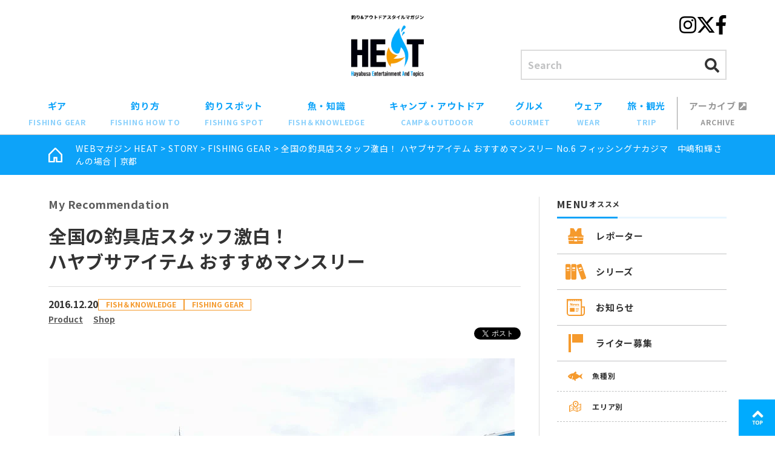

--- FILE ---
content_type: text/html; charset=UTF-8
request_url: https://heat-hayabusa.com/2016/12/20/recommendation-5/
body_size: 26475
content:
<!DOCTYPE html>
<html lang="ja">

<head>
  <meta charset="UTF-8">
  <meta name="viewport" content="width=device-width, initial-scale=1.0">
  <meta http-equiv="X-UA-Compatible" content="IE=edge" />

  <link rel="alternate" type="application/rss+xml" title="WEBマガジン HEAT&raquo;フィード" href="https://heat-hayabusa.com/feed/">

  <link rel="shortcut icon" href="https://heat-hayabusa.com/wp-content/themes/heat-hayabusa/favicon.ico" />

  <link rel="stylesheet" href="https://heat-hayabusa.com/wp-content/themes/heat-hayabusa/css/post.css?10-42-44">
  <link rel="stylesheet" href="https://heat-hayabusa.com/wp-content/themes/heat-hayabusa/dist/css/app.css?v10-42-44">
  <link rel="stylesheet" href="https://heat-hayabusa.com/wp-content/themes/heat-hayabusa/dist/css/block-style.css?10-42-44">

  <!-- jQuery -->
  <script type="text/javascript" src="//ajax.googleapis.com/ajax/libs/jquery/1.8.3/jquery.min.js"></script>

  <!-- ▼▼▼ fontawesome ▼▼▼ -->
  <link rel="preload" as="style" href="//use.fontawesome.com/releases/v5.0.10/css/all.css" crossorigin="anonymous">
  <script defer src="//use.fontawesome.com/releases/v5.0.10/js/all.js" crossorigin="anonymous"></script>
  <!-- ▲▲▲ fontawesome ▲▲▲ -->

  <!-- ▼▼▼ Google Google Fonts ▼▼▼ -->
  <link rel="preconnect" href="https://fonts.googleapis.com">
  <link rel="preconnect" href="https://fonts.gstatic.com" crossorigin>
  <link href="https://fonts.googleapis.com/css2?family=Noto+Sans+JP:wght@400;500;700&display=swap" rel="stylesheet">
  <!-- ▲▲▲ Google Google Fonts ▲▲▲ -->

  <meta name='robots' content='index, follow, max-image-preview:large, max-snippet:-1, max-video-preview:-1' />

	<!-- This site is optimized with the Yoast SEO plugin v19.12 - https://yoast.com/wordpress/plugins/seo/ -->
	<title>全国の釣具店スタッフ激白！ハヤブサアイテム おすすめマンスリー No.6 | フィッシングナカジマ　中嶋和輝さんの場合 | 京都 | My Recommendation | WEBマガジン HEAT</title>
	<meta name="description" content="釣り情報に詳しい現地の釣具店スタッフに聞く！京都府宮津市でオススメのハヤブサアイテム | 釣り＆アウトドアスタイルマガジン 『HEAT -ヒート-』" />
	<link rel="canonical" href="https://heat-hayabusa.com/2016/12/20/recommendation-5/" />
	<meta property="og:locale" content="ja_JP" />
	<meta property="og:type" content="article" />
	<meta property="og:title" content="全国の釣具店スタッフ激白！ハヤブサアイテム おすすめマンスリー No.6 | フィッシングナカジマ　中嶋和輝さんの場合 | 京都 | My Recommendation | WEBマガジン HEAT" />
	<meta property="og:description" content="釣り情報に詳しい現地の釣具店スタッフに聞く！京都府宮津市でオススメのハヤブサアイテム | 釣り＆アウトドアスタイルマガジン 『HEAT -ヒート-』" />
	<meta property="og:url" content="https://heat-hayabusa.com/2016/12/20/recommendation-5/" />
	<meta property="og:site_name" content="WEBマガジン HEAT" />
	<meta property="article:publisher" content="https://www.facebook.com/heat.hayabusa/" />
	<meta property="article:published_time" content="2016-12-20T05:52:12+00:00" />
	<meta property="article:modified_time" content="2019-04-09T08:11:14+00:00" />
	<meta property="og:image" content="https://heat-hayabusa.com/wp-content/uploads/2016/12/recommend01-C.jpg" />
	<meta property="og:image:width" content="671" />
	<meta property="og:image:height" content="476" />
	<meta property="og:image:type" content="image/jpeg" />
	<meta name="author" content="jamdesign" />
	<meta name="twitter:card" content="summary_large_image" />
	<meta name="twitter:creator" content="@HEAT_Hayabusa" />
	<meta name="twitter:site" content="@HEAT_Hayabusa" />
	<meta name="twitter:label1" content="執筆者" />
	<meta name="twitter:data1" content="jamdesign" />
	<script type="application/ld+json" class="yoast-schema-graph">{"@context":"https://schema.org","@graph":[{"@type":"WebPage","@id":"https://heat-hayabusa.com/2016/12/20/recommendation-5/","url":"https://heat-hayabusa.com/2016/12/20/recommendation-5/","name":"全国の釣具店スタッフ激白！ハヤブサアイテム おすすめマンスリー No.6 | フィッシングナカジマ　中嶋和輝さんの場合 | 京都 | My Recommendation | WEBマガジン HEAT","isPartOf":{"@id":"https://heat-hayabusa.com/#website"},"primaryImageOfPage":{"@id":"https://heat-hayabusa.com/2016/12/20/recommendation-5/#primaryimage"},"image":{"@id":"https://heat-hayabusa.com/2016/12/20/recommendation-5/#primaryimage"},"thumbnailUrl":"https://heat-hayabusa.com/wp-content/uploads/2016/12/recommend01-C.jpg","datePublished":"2016-12-20T05:52:12+00:00","dateModified":"2019-04-09T08:11:14+00:00","author":{"@id":"https://heat-hayabusa.com/#/schema/person/c3525299061ef1c48efb40e38055f306"},"description":"釣り情報に詳しい現地の釣具店スタッフに聞く！京都府宮津市でオススメのハヤブサアイテム | 釣り＆アウトドアスタイルマガジン 『HEAT -ヒート-』","breadcrumb":{"@id":"https://heat-hayabusa.com/2016/12/20/recommendation-5/#breadcrumb"},"inLanguage":"ja","potentialAction":[{"@type":"ReadAction","target":["https://heat-hayabusa.com/2016/12/20/recommendation-5/"]}]},{"@type":"ImageObject","inLanguage":"ja","@id":"https://heat-hayabusa.com/2016/12/20/recommendation-5/#primaryimage","url":"https://heat-hayabusa.com/wp-content/uploads/2016/12/recommend01-C.jpg","contentUrl":"https://heat-hayabusa.com/wp-content/uploads/2016/12/recommend01-C.jpg","width":671,"height":476},{"@type":"BreadcrumbList","@id":"https://heat-hayabusa.com/2016/12/20/recommendation-5/#breadcrumb","itemListElement":[{"@type":"ListItem","position":1,"name":"WEBマガジン HEAT","item":"https://heat-hayabusa.com/"},{"@type":"ListItem","position":2,"name":"STORY","item":"https://heat-hayabusa.com/story/"},{"@type":"ListItem","position":3,"name":"FISHING GEAR","item":"https://heat-hayabusa.com/story/fishing-gear/"},{"@type":"ListItem","position":4,"name":"全国の釣具店スタッフ激白！ ハヤブサアイテム おすすめマンスリー No.6 フィッシングナカジマ　中嶋和輝さんの場合 | 京都"}]},{"@type":"WebSite","@id":"https://heat-hayabusa.com/#website","url":"https://heat-hayabusa.com/","name":"WEBマガジン HEAT","description":"釣りを中心としたお知らせや楽しめる外遊び、初心者向けお役立ち情報を扱うアウトドア読み物サイト。エサ釣りやルアー釣り、キャンプ、観光まで、お出かけ前のアイデアを幅広く掲載。","potentialAction":[{"@type":"SearchAction","target":{"@type":"EntryPoint","urlTemplate":"https://heat-hayabusa.com/?s={search_term_string}"},"query-input":"required name=search_term_string"}],"inLanguage":"ja"},{"@type":"Person","@id":"https://heat-hayabusa.com/#/schema/person/c3525299061ef1c48efb40e38055f306","name":"jamdesign","image":{"@type":"ImageObject","inLanguage":"ja","@id":"https://heat-hayabusa.com/#/schema/person/image/","url":"https://secure.gravatar.com/avatar/25b00f132b8e8877910b7d9c4015ce1e?s=96&d=mm&r=g","contentUrl":"https://secure.gravatar.com/avatar/25b00f132b8e8877910b7d9c4015ce1e?s=96&d=mm&r=g","caption":"jamdesign"},"url":"https://heat-hayabusa.com/author/jamdesign/"}]}</script>
	<!-- / Yoast SEO plugin. -->


<link rel='stylesheet' id='wp-block-library-css' href='https://heat-hayabusa.com/wp-includes/css/dist/block-library/style.min.css' type='text/css' media='all' />
<style id='global-styles-inline-css' type='text/css'>
body{--wp--preset--color--black: #000000;--wp--preset--color--cyan-bluish-gray: #abb8c3;--wp--preset--color--white: #ffffff;--wp--preset--color--pale-pink: #f78da7;--wp--preset--color--vivid-red: #cf2e2e;--wp--preset--color--luminous-vivid-orange: #ff6900;--wp--preset--color--luminous-vivid-amber: #fcb900;--wp--preset--color--light-green-cyan: #7bdcb5;--wp--preset--color--vivid-green-cyan: #00d084;--wp--preset--color--pale-cyan-blue: #8ed1fc;--wp--preset--color--vivid-cyan-blue: #0693e3;--wp--preset--color--vivid-purple: #9b51e0;--wp--preset--color--theme-main: var(--c-main);--wp--preset--color--theme-main-light: var(--c-main-light);--wp--preset--color--theme-accent: var(--c-accent);--wp--preset--color--txt-link: var(--c-link);--wp--preset--color--note: var(--c-note);--wp--preset--color--shape-gray: var(--c-gray);--wp--preset--color--gray-light: var(--c-gray-light);--wp--preset--color--basic-white: #ffffff;--wp--preset--gradient--vivid-cyan-blue-to-vivid-purple: linear-gradient(135deg,rgba(6,147,227,1) 0%,rgb(155,81,224) 100%);--wp--preset--gradient--light-green-cyan-to-vivid-green-cyan: linear-gradient(135deg,rgb(122,220,180) 0%,rgb(0,208,130) 100%);--wp--preset--gradient--luminous-vivid-amber-to-luminous-vivid-orange: linear-gradient(135deg,rgba(252,185,0,1) 0%,rgba(255,105,0,1) 100%);--wp--preset--gradient--luminous-vivid-orange-to-vivid-red: linear-gradient(135deg,rgba(255,105,0,1) 0%,rgb(207,46,46) 100%);--wp--preset--gradient--very-light-gray-to-cyan-bluish-gray: linear-gradient(135deg,rgb(238,238,238) 0%,rgb(169,184,195) 100%);--wp--preset--gradient--cool-to-warm-spectrum: linear-gradient(135deg,rgb(74,234,220) 0%,rgb(151,120,209) 20%,rgb(207,42,186) 40%,rgb(238,44,130) 60%,rgb(251,105,98) 80%,rgb(254,248,76) 100%);--wp--preset--gradient--blush-light-purple: linear-gradient(135deg,rgb(255,206,236) 0%,rgb(152,150,240) 100%);--wp--preset--gradient--blush-bordeaux: linear-gradient(135deg,rgb(254,205,165) 0%,rgb(254,45,45) 50%,rgb(107,0,62) 100%);--wp--preset--gradient--luminous-dusk: linear-gradient(135deg,rgb(255,203,112) 0%,rgb(199,81,192) 50%,rgb(65,88,208) 100%);--wp--preset--gradient--pale-ocean: linear-gradient(135deg,rgb(255,245,203) 0%,rgb(182,227,212) 50%,rgb(51,167,181) 100%);--wp--preset--gradient--electric-grass: linear-gradient(135deg,rgb(202,248,128) 0%,rgb(113,206,126) 100%);--wp--preset--gradient--midnight: linear-gradient(135deg,rgb(2,3,129) 0%,rgb(40,116,252) 100%);--wp--preset--duotone--dark-grayscale: url('#wp-duotone-dark-grayscale');--wp--preset--duotone--grayscale: url('#wp-duotone-grayscale');--wp--preset--duotone--purple-yellow: url('#wp-duotone-purple-yellow');--wp--preset--duotone--blue-red: url('#wp-duotone-blue-red');--wp--preset--duotone--midnight: url('#wp-duotone-midnight');--wp--preset--duotone--magenta-yellow: url('#wp-duotone-magenta-yellow');--wp--preset--duotone--purple-green: url('#wp-duotone-purple-green');--wp--preset--duotone--blue-orange: url('#wp-duotone-blue-orange');--wp--preset--font-size--small: 13px;--wp--preset--font-size--medium: 20px;--wp--preset--font-size--large: 36px;--wp--preset--font-size--x-large: 42px;--wp--preset--font-size--sm: clamp(12px, 3.2vw, 14px);--wp--preset--font-size--md: clamp(12px, 4.2vw, 18px);--wp--preset--font-size--lg: clamp(18px, 4.8vw, 22px);--wp--preset--font-size--xl: clamp(22px, 5.8vw, 28px);--wp--preset--font-family--base: var(--ff-base);--wp--preset--font-family--marugo: var(--ff-marugo);--wp--preset--spacing--20: 0.44rem;--wp--preset--spacing--30: 0.67rem;--wp--preset--spacing--40: 1rem;--wp--preset--spacing--50: 1.5rem;--wp--preset--spacing--60: 2.25rem;--wp--preset--spacing--70: 3.38rem;--wp--preset--spacing--80: 5.06rem;}body { margin: 0;--wp--style--global--content-size: 780px;--wp--style--global--wide-size: 780px; }.wp-site-blocks > .alignleft { float: left; margin-right: 2em; }.wp-site-blocks > .alignright { float: right; margin-left: 2em; }.wp-site-blocks > .aligncenter { justify-content: center; margin-left: auto; margin-right: auto; }.wp-site-blocks > * { margin-block-start: 0; margin-block-end: 0; }.wp-site-blocks > * + * { margin-block-start: 2rem; }body { --wp--style--block-gap: 2rem; }body .is-layout-flow > *{margin-block-start: 0;margin-block-end: 0;}body .is-layout-flow > * + *{margin-block-start: 2rem;margin-block-end: 0;}body .is-layout-constrained > *{margin-block-start: 0;margin-block-end: 0;}body .is-layout-constrained > * + *{margin-block-start: 2rem;margin-block-end: 0;}body .is-layout-flex{gap: 2rem;}body .is-layout-flow > .alignleft{float: left;margin-inline-start: 0;margin-inline-end: 2em;}body .is-layout-flow > .alignright{float: right;margin-inline-start: 2em;margin-inline-end: 0;}body .is-layout-flow > .aligncenter{margin-left: auto !important;margin-right: auto !important;}body .is-layout-constrained > .alignleft{float: left;margin-inline-start: 0;margin-inline-end: 2em;}body .is-layout-constrained > .alignright{float: right;margin-inline-start: 2em;margin-inline-end: 0;}body .is-layout-constrained > .aligncenter{margin-left: auto !important;margin-right: auto !important;}body .is-layout-constrained > :where(:not(.alignleft):not(.alignright):not(.alignfull)){max-width: var(--wp--style--global--content-size);margin-left: auto !important;margin-right: auto !important;}body .is-layout-constrained > .alignwide{max-width: var(--wp--style--global--wide-size);}body .is-layout-flex{display: flex;}body .is-layout-flex{flex-wrap: wrap;align-items: center;}body .is-layout-flex > *{margin: 0;}body{padding-top: 0px;padding-right: 0px;padding-bottom: 0px;padding-left: 0px;}a:where(:not(.wp-element-button)){text-decoration: underline;}.wp-element-button, .wp-block-button__link{background-color: #32373c;border-width: 0;color: #fff;font-family: inherit;font-size: inherit;line-height: inherit;padding: calc(0.667em + 2px) calc(1.333em + 2px);text-decoration: none;}.has-black-color{color: var(--wp--preset--color--black) !important;}.has-cyan-bluish-gray-color{color: var(--wp--preset--color--cyan-bluish-gray) !important;}.has-white-color{color: var(--wp--preset--color--white) !important;}.has-pale-pink-color{color: var(--wp--preset--color--pale-pink) !important;}.has-vivid-red-color{color: var(--wp--preset--color--vivid-red) !important;}.has-luminous-vivid-orange-color{color: var(--wp--preset--color--luminous-vivid-orange) !important;}.has-luminous-vivid-amber-color{color: var(--wp--preset--color--luminous-vivid-amber) !important;}.has-light-green-cyan-color{color: var(--wp--preset--color--light-green-cyan) !important;}.has-vivid-green-cyan-color{color: var(--wp--preset--color--vivid-green-cyan) !important;}.has-pale-cyan-blue-color{color: var(--wp--preset--color--pale-cyan-blue) !important;}.has-vivid-cyan-blue-color{color: var(--wp--preset--color--vivid-cyan-blue) !important;}.has-vivid-purple-color{color: var(--wp--preset--color--vivid-purple) !important;}.has-theme-main-color{color: var(--wp--preset--color--theme-main) !important;}.has-theme-main-light-color{color: var(--wp--preset--color--theme-main-light) !important;}.has-theme-accent-color{color: var(--wp--preset--color--theme-accent) !important;}.has-txt-link-color{color: var(--wp--preset--color--txt-link) !important;}.has-note-color{color: var(--wp--preset--color--note) !important;}.has-shape-gray-color{color: var(--wp--preset--color--shape-gray) !important;}.has-gray-light-color{color: var(--wp--preset--color--gray-light) !important;}.has-basic-white-color{color: var(--wp--preset--color--basic-white) !important;}.has-black-background-color{background-color: var(--wp--preset--color--black) !important;}.has-cyan-bluish-gray-background-color{background-color: var(--wp--preset--color--cyan-bluish-gray) !important;}.has-white-background-color{background-color: var(--wp--preset--color--white) !important;}.has-pale-pink-background-color{background-color: var(--wp--preset--color--pale-pink) !important;}.has-vivid-red-background-color{background-color: var(--wp--preset--color--vivid-red) !important;}.has-luminous-vivid-orange-background-color{background-color: var(--wp--preset--color--luminous-vivid-orange) !important;}.has-luminous-vivid-amber-background-color{background-color: var(--wp--preset--color--luminous-vivid-amber) !important;}.has-light-green-cyan-background-color{background-color: var(--wp--preset--color--light-green-cyan) !important;}.has-vivid-green-cyan-background-color{background-color: var(--wp--preset--color--vivid-green-cyan) !important;}.has-pale-cyan-blue-background-color{background-color: var(--wp--preset--color--pale-cyan-blue) !important;}.has-vivid-cyan-blue-background-color{background-color: var(--wp--preset--color--vivid-cyan-blue) !important;}.has-vivid-purple-background-color{background-color: var(--wp--preset--color--vivid-purple) !important;}.has-theme-main-background-color{background-color: var(--wp--preset--color--theme-main) !important;}.has-theme-main-light-background-color{background-color: var(--wp--preset--color--theme-main-light) !important;}.has-theme-accent-background-color{background-color: var(--wp--preset--color--theme-accent) !important;}.has-txt-link-background-color{background-color: var(--wp--preset--color--txt-link) !important;}.has-note-background-color{background-color: var(--wp--preset--color--note) !important;}.has-shape-gray-background-color{background-color: var(--wp--preset--color--shape-gray) !important;}.has-gray-light-background-color{background-color: var(--wp--preset--color--gray-light) !important;}.has-basic-white-background-color{background-color: var(--wp--preset--color--basic-white) !important;}.has-black-border-color{border-color: var(--wp--preset--color--black) !important;}.has-cyan-bluish-gray-border-color{border-color: var(--wp--preset--color--cyan-bluish-gray) !important;}.has-white-border-color{border-color: var(--wp--preset--color--white) !important;}.has-pale-pink-border-color{border-color: var(--wp--preset--color--pale-pink) !important;}.has-vivid-red-border-color{border-color: var(--wp--preset--color--vivid-red) !important;}.has-luminous-vivid-orange-border-color{border-color: var(--wp--preset--color--luminous-vivid-orange) !important;}.has-luminous-vivid-amber-border-color{border-color: var(--wp--preset--color--luminous-vivid-amber) !important;}.has-light-green-cyan-border-color{border-color: var(--wp--preset--color--light-green-cyan) !important;}.has-vivid-green-cyan-border-color{border-color: var(--wp--preset--color--vivid-green-cyan) !important;}.has-pale-cyan-blue-border-color{border-color: var(--wp--preset--color--pale-cyan-blue) !important;}.has-vivid-cyan-blue-border-color{border-color: var(--wp--preset--color--vivid-cyan-blue) !important;}.has-vivid-purple-border-color{border-color: var(--wp--preset--color--vivid-purple) !important;}.has-theme-main-border-color{border-color: var(--wp--preset--color--theme-main) !important;}.has-theme-main-light-border-color{border-color: var(--wp--preset--color--theme-main-light) !important;}.has-theme-accent-border-color{border-color: var(--wp--preset--color--theme-accent) !important;}.has-txt-link-border-color{border-color: var(--wp--preset--color--txt-link) !important;}.has-note-border-color{border-color: var(--wp--preset--color--note) !important;}.has-shape-gray-border-color{border-color: var(--wp--preset--color--shape-gray) !important;}.has-gray-light-border-color{border-color: var(--wp--preset--color--gray-light) !important;}.has-basic-white-border-color{border-color: var(--wp--preset--color--basic-white) !important;}.has-vivid-cyan-blue-to-vivid-purple-gradient-background{background: var(--wp--preset--gradient--vivid-cyan-blue-to-vivid-purple) !important;}.has-light-green-cyan-to-vivid-green-cyan-gradient-background{background: var(--wp--preset--gradient--light-green-cyan-to-vivid-green-cyan) !important;}.has-luminous-vivid-amber-to-luminous-vivid-orange-gradient-background{background: var(--wp--preset--gradient--luminous-vivid-amber-to-luminous-vivid-orange) !important;}.has-luminous-vivid-orange-to-vivid-red-gradient-background{background: var(--wp--preset--gradient--luminous-vivid-orange-to-vivid-red) !important;}.has-very-light-gray-to-cyan-bluish-gray-gradient-background{background: var(--wp--preset--gradient--very-light-gray-to-cyan-bluish-gray) !important;}.has-cool-to-warm-spectrum-gradient-background{background: var(--wp--preset--gradient--cool-to-warm-spectrum) !important;}.has-blush-light-purple-gradient-background{background: var(--wp--preset--gradient--blush-light-purple) !important;}.has-blush-bordeaux-gradient-background{background: var(--wp--preset--gradient--blush-bordeaux) !important;}.has-luminous-dusk-gradient-background{background: var(--wp--preset--gradient--luminous-dusk) !important;}.has-pale-ocean-gradient-background{background: var(--wp--preset--gradient--pale-ocean) !important;}.has-electric-grass-gradient-background{background: var(--wp--preset--gradient--electric-grass) !important;}.has-midnight-gradient-background{background: var(--wp--preset--gradient--midnight) !important;}.has-small-font-size{font-size: var(--wp--preset--font-size--small) !important;}.has-medium-font-size{font-size: var(--wp--preset--font-size--medium) !important;}.has-large-font-size{font-size: var(--wp--preset--font-size--large) !important;}.has-x-large-font-size{font-size: var(--wp--preset--font-size--x-large) !important;}.has-sm-font-size{font-size: var(--wp--preset--font-size--sm) !important;}.has-md-font-size{font-size: var(--wp--preset--font-size--md) !important;}.has-lg-font-size{font-size: var(--wp--preset--font-size--lg) !important;}.has-xl-font-size{font-size: var(--wp--preset--font-size--xl) !important;}.has-base-font-family{font-family: var(--wp--preset--font-family--base) !important;}.has-marugo-font-family{font-family: var(--wp--preset--font-family--marugo) !important;}
.wp-block-navigation a:where(:not(.wp-element-button)){color: inherit;}
.wp-block-pullquote{font-size: 1.5em;line-height: 1.6;}
</style>
<link rel='stylesheet' id='wp-pagenavi-css' href='https://heat-hayabusa.com/wp-content/plugins/wp-pagenavi/pagenavi-css.css' type='text/css' media='all' />
<link rel='stylesheet' id='wordpress-popular-posts-css-css' href='https://heat-hayabusa.com/wp-content/plugins/wordpress-popular-posts/assets/css/wpp.css' type='text/css' media='all' />
<link rel='stylesheet' id='my-style-css-css' href='https://heat-hayabusa.com/wp-content/themes/heat-hayabusa/style.css?amp;20210908' type='text/css' media='all' />
<script type='application/json' id='wpp-json'>
{"sampling_active":0,"sampling_rate":100,"ajax_url":"https:\/\/heat-hayabusa.com\/wp-json\/wordpress-popular-posts\/v1\/popular-posts","api_url":"https:\/\/heat-hayabusa.com\/wp-json\/wordpress-popular-posts","ID":336,"token":"a07ea793f3","lang":0,"debug":0}
</script>
<script type='text/javascript' src='https://heat-hayabusa.com/wp-content/plugins/wordpress-popular-posts/assets/js/wpp.min.js' id='wpp-js-js'></script>
<link rel="https://api.w.org/" href="https://heat-hayabusa.com/wp-json/" /><link rel="alternate" type="application/json" href="https://heat-hayabusa.com/wp-json/wp/v2/posts/336" /><link rel="alternate" type="application/json+oembed" href="https://heat-hayabusa.com/wp-json/oembed/1.0/embed?url=https%3A%2F%2Fheat-hayabusa.com%2F2016%2F12%2F20%2Frecommendation-5%2F" />
<link rel="alternate" type="text/xml+oembed" href="https://heat-hayabusa.com/wp-json/oembed/1.0/embed?url=https%3A%2F%2Fheat-hayabusa.com%2F2016%2F12%2F20%2Frecommendation-5%2F&#038;format=xml" />
            <style id="wpp-loading-animation-styles">@-webkit-keyframes bgslide{from{background-position-x:0}to{background-position-x:-200%}}@keyframes bgslide{from{background-position-x:0}to{background-position-x:-200%}}.wpp-widget-placeholder,.wpp-widget-block-placeholder{margin:0 auto;width:60px;height:3px;background:#dd3737;background:linear-gradient(90deg,#dd3737 0%,#571313 10%,#dd3737 100%);background-size:200% auto;border-radius:3px;-webkit-animation:bgslide 1s infinite linear;animation:bgslide 1s infinite linear}</style>
            
  <!-- ヒートマップ（Clarity） -->
  <script type="text/javascript">
    (function(c, l, a, r, i, t, y) {
      c[a] = c[a] || function() {
        (c[a].q = c[a].q || []).push(arguments)
      };
      t = l.createElement(r);
      t.async = 1;
      t.src = "https://www.clarity.ms/tag/" + i;
      y = l.getElementsByTagName(r)[0];
      y.parentNode.insertBefore(t, y);
    })(window, document, "clarity", "script", "fd0qze32eg");
  </script>

</head>

<body class="post-template-default single single-post postid-336 single-format-standard">

  <div id="js-loader" class="loader-wrap">
      <!-- 2回目以降のアクセス -->
    <div id="loadingAnim" class="loadingAnim">
      <i class="loadingAnim_line"></i>
    </div>
  </div>

  <!-- Facebook -->
  <div id="fb-root"></div>
  <script async defer crossorigin="anonymous" src="https://connect.facebook.net/ja_JP/sdk.js#xfbml=1&version=v22.0"></script>

  <div id="container" class="l-wrapper">

    <header id="header" class="l-header">
      <div id="header-in" class="l-header__inner wrapper">
        <div class="logo l-header-logo">
          <p class="sub">
            <a class="over" href="https://heat-hayabusa.com">
              <picture>
                <source srcset="https://heat-hayabusa.com/wp-content/themes/heat-hayabusa/dist/images/header-logo-txt.webp" type="image/webp">
                <img src="https://heat-hayabusa.com/wp-content/themes/heat-hayabusa/dist/images/header-logo-txt.png" alt="釣り＆アウトドアスタイルマガジン HEAT" width="156">
              </picture>
            </a>
          </p>
          <p class="main">
            <a class="over" href="https://heat-hayabusa.com">
              <picture>
                <source srcset="https://heat-hayabusa.com/wp-content/themes/heat-hayabusa/dist/images/header-logo.webp" type="image/webp">
                <img src="https://heat-hayabusa.com/wp-content/themes/heat-hayabusa/dist/images/header-logo.png" alt="釣り＆アウトドアスタイルマガジン HEAT" width="160">
              </picture>
            </a>
          </p>
        </div>

        <div class="l-header-aside">
          <div class="l-header-sns">
            <ul class="l-header-sns__list">
              <li class="l-header-sns__item l-header-sns__item--instagram"><a href="//www.instagram.com/heat_hayabusa/" target="_blank"><i class="fab fa-2x fa-instagram"></i></a></li>
              <li class="l-header-sns__item l-header-sns__item--twitter"><a href="//twitter.com/heat_hayabusa" target="_blank">
                  <!-- <i class="fab fa-2x fa-twitter"></i> -->
                  <svg xmlns="http://www.w3.org/2000/svg" width="32" viewBox="0 0 512 512"><!--!Font Awesome Free 6.7.2 by @fontawesome - https://fontawesome.com License - https://fontawesome.com/license/free Copyright 2024 Fonticons, Inc.-->
                    <path d="M389.2 48h70.6L305.6 224.2 487 464H345L233.7 318.6 106.5 464H35.8L200.7 275.5 26.8 48H172.4L272.9 180.9 389.2 48zM364.4 421.8h39.1L151.1 88h-42L364.4 421.8z" />
                  </svg>
                </a></li>
              <li class="l-header-sns__item l-header-sns__item--facebook"><a href="//www.facebook.com/heat.hayabusa/" target="_blank"><i class="fab fa-2x fa-facebook-f"></i></a></li>
            </ul>
          </div>

          <div class="l-header-search">
            <form method="get" id="searchform" action="https://heat-hayabusa.com/" class="p-searchform-widget">
	<input type="text" class="p-searchform-widget__input" name="s" id="s" placeholder="Search" />
	<button type="submit" class="p-searchform-widget__submit" id="searchsubmit">
		<i class="fas fa-search"></i>
	</button>
</form>          </div>

          <div class="l-hamburger sp">
            <button type="button" class="l-hamburger__open js-menu-open"><i class="fa fa-bars"></i></button>
            <button type="button" class="l-hamburger__close js-menu-close"><i class="fas fa-times"></i></button>
          </div>
        </div>
      </div>
      <!-- /.wrapper -->

      <nav id="nav" class="l-gnav">
        <div class="l-gnav__inner">
          <ul class="l-gnav__list">

            
              <li class="l-gnav__item"><a href="https://heat-hayabusa.com/story/fishing-gear/">ギア<em>FISHING GEAR</em></a></li>

            
              <li class="l-gnav__item"><a href="https://heat-hayabusa.com/story/fishing-how-to/">釣り方<em>FISHING HOW TO</em></a></li>

            
              <li class="l-gnav__item"><a href="https://heat-hayabusa.com/story/fishing-spot/">釣りスポット<em>FISHING SPOT</em></a></li>

            
              <li class="l-gnav__item"><a href="https://heat-hayabusa.com/story/fishknowledge/">魚・知識<em>FISH＆KNOWLEDGE</em></a></li>

            
              <li class="l-gnav__item"><a href="https://heat-hayabusa.com/story/camp-outdoor/">キャンプ・アウトドア<em>CAMP＆OUTDOOR</em></a></li>

            
              <li class="l-gnav__item"><a href="https://heat-hayabusa.com/story/gourmet/">グルメ<em>GOURMET</em></a></li>

            
              <li class="l-gnav__item"><a href="https://heat-hayabusa.com/story/wear-story/">ウェア<em>WEAR</em></a></li>

            
              <li class="l-gnav__item"><a href="https://heat-hayabusa.com/story/trip/">旅・観光<em>TRIP</em></a></li>

            
            <li class="l-gnav__item l-gnav__item--archive"><a href="https://heat-hayabusa.com/archive/" target="_blank">アーカイブ <i class="fas fa-external-link-square-alt"></i><em>ARCHIVE</em></a></li>
          </ul>

          <div class="l-gnav-drwer-only u-sm-only u-mt-sm">
            <div class="l-gnav-bnr-list">
              <!-- <div class="l-gnav-bnr">
                  <a href="https://heat-hayabusa.com/activityspot/">
                    <picture>
                      <source srcset="https://heat-hayabusa.com/wp-content/themes/heat-hayabusa/dist/images/activityspot/banner-spot-side--sp.webp" type="image/webp">
                      <img src="https://heat-hayabusa.com/wp-content/themes/heat-hayabusa/dist/images/activityspot/banner-spot-side--sp.jpg" alt="日本全国釣りができる施設 一覧へ" width="324" height="90">
                    </picture>
                  </a>
                </div> -->

                                                
                    <div class="l-gnav-bnr">
                      <a
                                                href="/activityspot/"
                        target=""
                        >
                        <img width="890" height="246" src="https://heat-hayabusa.com/wp-content/uploads/2025/01/f979a8d29e4c5884bd77da9d0c9a5914.jpg" class="attachment-large size-large" alt="" decoding="async" loading="lazy" />                      </a>
                    </div>

                                                    
                    <div class="l-gnav-bnr">
                      <a
                                                href="/sakana-cooking/"
                        target=""
                        >
                        <img width="890" height="246" src="https://heat-hayabusa.com/wp-content/uploads/2025/07/banner-sakana-cooking_890x246.jpg" class="attachment-large size-large" alt="" decoding="async" loading="lazy" />                      </a>
                    </div>

                                                    
                    <div class="l-gnav-bnr">
                      <a
                                                href="/series/rule-manners/"
                        target=""
                        >
                        <img width="890" height="246" src="https://heat-hayabusa.com/wp-content/uploads/2025/01/17f14b1fdcaa5f7c30d7f3498b290375.jpg" class="attachment-large size-large" alt="" decoding="async" loading="lazy" />                      </a>
                    </div>

                                                            </div>

            <div class="l-gnav-sns u-mt-lg">
              <ul class="l-gnav-sns__list">
                <li class="l-gnav-sns__item"><a href="//www.instagram.com/heat_hayabusa/" target="_blank">
                    <picture>
                      <source srcset="https://heat-hayabusa.com/wp-content/themes/heat-hayabusa/dist/images/icon/i-instagram_c.webp" type="image/webp">
                      <img src="https://heat-hayabusa.com/wp-content/themes/heat-hayabusa/dist/images/icon/i-instagram_c.png" alt="Instagramはこちら" width="50" height="50">
                    </picture>
                  </a></li>
                <li class="l-gnav-sns__item"><a href="//twitter.com/heat_hayabusa" target="_blank">
                    <picture>
                      <source srcset="https://heat-hayabusa.com/wp-content/themes/heat-hayabusa/dist/images/icon/i-x.webp" type="image/webp">
                      <img src="https://heat-hayabusa.com/wp-content/themes/heat-hayabusa/dist/images/icon/i-x.png" alt="X（旧twitter）はこちら" width="50" height="50">
                    </picture>
                  </a></li>
                <li class="l-gnav-sns__item"><a href="//www.facebook.com/heat.hayabusa/" target="_blank">
                    <picture>
                      <source srcset="https://heat-hayabusa.com/wp-content/themes/heat-hayabusa/dist/images/icon/i-facebook_c.webp" type="image/webp">
                      <img src="https://heat-hayabusa.com/wp-content/themes/heat-hayabusa/dist/images/icon/i-facebook_c.png" alt="facebookはこちら" width="50" height="50">
                    </picture>
                  </a></li>
              </ul>
            </div>

            <div class="l-gnav-sub-nav u-mt-lg u-pb-xl">
              <ul class="l-gnav-sub-nav__list">
                <li class="l-gnav-sub-nav__item"><a href="https://heat-hayabusa.com/about/">WEBマガジンHEATとは</a></li>
                <li class="l-gnav-sub-nav__item"><a href="https://heat-hayabusa.com/reporter/">レポーター一覧</a></li>
                <li class="l-gnav-sub-nav__item"><a href="https://heat-hayabusa.com/contact-info/">お問合せ一覧</a></li>
                <li class="l-gnav-sub-nav__item"><a href="http://www.hayabusa.co.jp/company/" target="_blank">運営会社</a></li>
                <li class="l-gnav-sub-nav__item"><a href="https://heat-hayabusa.com/privacy-policy/">プライバシーポリシー</a></li>
              </ul>
            </div>

          </div>
        </div>
      </nav>
      <div id="overlay" class="l-gnav__overlay"></div>
    </header>

    <div class="l-content-wrapper">

      
        <!-- ▼Breadcrumbs by Yoast SEO -->
        <div id="breadcrumbs" class="l-breadcrumbs">
          <div class="wrapper">
            <div class="l-breadcrumbs__inner">
              <span><span><a href="https://heat-hayabusa.com/">WEBマガジン HEAT</a></span> &gt; <span><a href="https://heat-hayabusa.com/story/">STORY</a></span> &gt; <span><a href="https://heat-hayabusa.com/story/fishing-gear/">FISHING GEAR</a></span> &gt; <span class="breadcrumb_last" aria-current="page">全国の釣具店スタッフ激白！ ハヤブサアイテム おすすめマンスリー No.6 フィッシングナカジマ　中嶋和輝さんの場合 | 京都</span></span>            </div>
          </div>
        </div>

      
      <div id="main-wrap" class="l-has-sidebar wrapper">
        <main id="main" class="l-has-sidebar__not-sidebar">		<!-- ARTICLE -->
		<article id="post-336" class="post-336 post type-post status-publish format-standard has-post-thumbnail hentry category-fishknowledge category-fishing-gear category-my-recommendation tag-product tag-shop fishname-others fishname-tai fishname-mebaru area-other area-kyoto">
			<header class="entry-header">
				<h1 class="entry-title p-article-title">
					<span class="p-article-title__subtxt">My Recommendation</span>
					<span class="p-article-title__maintxt">全国の釣具店スタッフ激白！<br />
ハヤブサアイテム おすすめマンスリー</span>
				</h1>
				<div class="p-article-meta">
					<p class="p-article-meta__date">2016.12.20</p>
					<ul class="p-article-meta__category">
						<li class="p-article-meta__category-tag"><a href="https://heat-hayabusa.com/story/fishknowledge/">FISH＆KNOWLEDGE</a></li><li class="p-article-meta__category-tag"><a href="https://heat-hayabusa.com/story/fishing-gear/">FISHING GEAR</a></li>					</ul>

											<p class="p-article-meta__tags">
							
								<a href="https://heat-hayabusa.com/tag/product/">Product</a>

							
								<a href="https://heat-hayabusa.com/tag/shop/">Shop</a>

													</p>
					
					<div class="p-article-meta__sns">
<ul class="p-sns-share-widget">
  <li style="--facebook-width: 92px" class="p-sns-share-widget__facebook">
    <div class="fb-share-button p-sns-share-widget__facebook-btn" data-href="https://heat-hayabusa.com/2016/12/20/recommendation-5/" data-layout="button" data-size=""></div>
  </li>
  <li class="p-sns-share-widget__twitter">
    <!-- tweetボタン -->
    <a href="https://twitter.com/share" class="twitter-share-button" data-lang="ja" data-count="none">ツイート</a>
  </li>
</ul></div>
				</div>
			</header>

			<div class="entry-content">

								<div class="p-article-summary">
					<p><img decoding="async" loading="lazy" class="alignnone size-full wp-image-1466" src="https://heat-hayabusa.com/wp-content/uploads/2016/12/recommend01.jpg" alt="" width="770" height="476" /></p>
				</div>

				
					
					<div id="post-content"></div>
					<h2>No.6 フィッシングナカジマ　中嶋和輝さんの場合</h2>
<div class="recommend-item">
<h3>今月のおすすめアイテム</h3>
<ul>
<li>堤防メバル五目 ベーシックモデル胴突<br />
ふかせ真鯛 21ｍ3本鈎</li>
</ul>
</div>
<p class="lead">「北西の季節風が吹き荒れる日本海に面した冬の丹後地方は、釣りものも少なくて本当に厳しい時期なんですけど、地元で人気があるのが防波堤でメバルやガシラをねらう探り釣りです」というフィッシングナカジマの中嶋和輝店長がオススメしてくれた仕掛が『堤防メバル五目 ベーシックモデル胴突』だ。</p>
<p class="lead">釣り場は北西風の風裏になる宮津湾一帯の漁港など。20cm強ぐらいまでのメバルやガシラがけっこう釣れるという。「人気がある…というより、これしかない！ と言ったほうがよいかも？」という中嶋店長によると、最大のオススメ理由は全長1ｍで2本バリというシンプルさなのだ。エサに生きたシラサエビを使う関係もあり、かじかむ指先で何本もあるハリにエサを刺すのはけっこうめんどうだし、長い仕掛はトラブルの元。ハリには細軸のチンタが採用されており、ピンピン跳ねるシラサエビの尾羽根の付け根にチョン掛けするのもスッと刺せて苦にならない。</p>
<div class="flex-wrapper entry-img">
<figure class="flex-item">
<img decoding="async" src="https://heat-hayabusa.com/wp-content/uploads/2016/12/recommend02.jpg" alt="フィッシングナカジマ"><figcaption>フィッシングナカジマは舞鶴若狭道の綾部インターから綾部宮津道、宮津与謝道を経て終点の与謝天橋立インターを出て信号を右折、すぐ左側にある大型釣具店。<br />
営業時間：<br />
1～3月(冬季)　7:30～19:00<br />
4～11月　平日 6:00～21:00、土曜 5:00～22:00、日曜 5:00～19:00。<br />
12月　平日 7:30～20:00、土曜 6:00～20:00、日曜 6:00～19:00。</figcaption></figure>
<figure class="flex-item">
<img decoding="async" src="https://heat-hayabusa.com/wp-content/uploads/2016/12/recommend05.jpg" alt="フィッシングナカジマ店内"><figcaption>丹後地方では最大級の品揃えを誇るフィッシングナカジマの広い店内には防波堤の仕掛、船釣りの仕掛を始めルアーフィッシング、磯釣り関係のタックルまでズラリ。宮津湾や丹後半島の釣りのことならお任せだ！</figcaption></figure>
<figure class="flex-item">
<img decoding="async" src="https://heat-hayabusa.com/wp-content/uploads/2016/12/recommend03.jpg" alt="中嶋店長"><figcaption>中嶋店長オススメの「編み込みエダスとハリスはシーガーエースで大ダイが来ても安心！」という『ふかせ真鯛シリーズ』を持つのはフィッシングナカジマの若女将！</figcaption></figure>
<figure class="flex-item">
<img decoding="async" src="https://heat-hayabusa.com/wp-content/uploads/2016/12/recommend04.jpg" alt="店内"><br />
</figure>
</div>
<p>丹後地方の長い冬が過ぎ待ち遠しい春がやって来ると丹後沖は乗っ込みマダイのシーズンだ。「僕もこの釣りが大好きなんです。めちゃ面白い！」と中嶋店長がいうのは船の完全フカセ釣り。船をアンカリングしトモから完全フカセの仕掛にオキアミを刺して流し込んでいく。魚が食えば一気にラインが走るというスリリングさがたまらない。「僕も2016年5月半ばに経ヶ岬沖から中浜沖に釣行したんですけど、残念ながら僕にはマダイは来ませんでしたがヒラマサやメダイの強引で大いに楽しめました」という店長のオススメが『ふかせ真鯛 21ｍ3本鈎』だ。最大の特長はハリスに信頼性が高いシーガーエースを使用している点と、エダスを出す部分に回転ビーズではなく編み込みを採用し「メーター級の大ダイや大型の青物が来ても問題なし」という頑丈さ。</p>
<p>またハリにオキアミ専用という掛かりやすいタイプを使用しているのも見逃せないという。21ｍと仕掛が長くなるとハリ掛かりしにくくなるため掛かりがよいハリが付いていることが重要なのだ。「逆に12ｍ以下の同シリーズの仕掛には伊勢尼太地というハリが採用されていまして、仕掛が短い分、ハリには掛かりのよさよりも頑丈さが求められるんです」という中嶋店長。仕掛長短の使い分けは潮流の速さにもよるが、最大の目安になるのは魚の活性。高活性で食いがよいときは短い仕掛、低活性で食いが渋い場合は長い仕掛ということだ。</p>
<p>丹後沖の完全フカセ釣りのマダイベストシーズンは乗っ込みの5〜7月と、落ちダイがねらえる10〜11月。2017年春、丹後沖にチャレンジされる際は「ぜひ当店にお立ち寄りを」という中嶋店長に、この釣りのコツなどをアドバイスしてもらえば大ダイに一歩近づけること間違いなし！</p>
<div class="flex-wrapper entry-img">
<figure class="flex-item">
<img decoding="async" src="https://heat-hayabusa.com/wp-content/uploads/2016/12/recommend07.jpg" alt="堤防メバル五目 ベーシックモデル胴突"><figcaption><strong>堤防メバル五目 ベーシックモデル胴突</strong><br />
シラサエビなど活きエサが弱りにくく刺しやすい細軸のチンタバリを採用。全長1ｍの胴突2本バリというシンプルさで、真冬の釣りでもトラブルなしに効率よく探り釣りが可能。3セット入りなので根掛かりでのロストもこわくない！<br />
ハリ6〜10号、ハリス0.8〜1.5号、幹糸1.5〜2号までの5サイズ</figcaption></figure>
<figure class="flex-item">
<img decoding="async" src="https://heat-hayabusa.com/wp-content/uploads/2016/12/recommend06.jpg" alt="ふかせ真鯛 21ｍ3本鈎"><figcaption><strong>ふかせ真鯛 21ｍ3本鈎</strong><br />
サルカンなしで軽さ重視の船の完全フカセ仕掛。掛かりがよいオキアミ専用バリで低活性時もマダイのアタリを逃さない。ハリスは信頼性が高いシーガーエースを採用、エダスの接続部分は編み込みになっており強度抜群、大ダイや大型のヒラマサが来ても安心。<br />
ハリ7〜8号、ハリス5〜7号の3サイズ</figcaption></figure>
</div>
<div class="shop-info">
<div class="shop-txt">
<p class="shop-name">フィッシングナカジマ</p>
<p>住所：京都府宮津市須津６７−１<br />
HP：<a href="https://ameblo.jp/illblack/" target="_blank">https://ameblo.jp/illblack/</a>
</div>
<div class="shop-map">
<iframe loading="lazy" src="https://www.google.com/maps/embed?pb=!1m18!1m12!1m3!1d3246.0772239258245!2d135.13761431610197!3d35.55179494466535!2m3!1f0!2f0!3f0!3m2!1i1024!2i768!4f13.1!3m3!1m2!1s0x5fff941d5925a109%3A0x71081c2af99d22d1!2z77yI5pyJ77yJ44OV44Kj44OD44K344Oz44Kw44OK44Kr44K444Oe!5e0!3m2!1sja!2sjp!4v1518761243020" width="400" height="300" frameborder="0" style="border:0" allowfullscreen></iframe>
</div>
</div>

				
			</div>
			<!-- /.entry-content -->

			
			<footer class="p-article-footer">

				

				<div class="p-article-meta p-article-meta--footer">
											<ul class="p-article-meta__category">
															<li class="p-article-meta__category-tag">
									<a href="https://heat-hayabusa.com/story/fishknowledge/">魚・知識</a>
								</li>
															<li class="p-article-meta__category-tag">
									<a href="https://heat-hayabusa.com/story/fishing-gear/">ギア</a>
								</li>
													</ul>
					
											<p class="p-article-meta__tags">
															<a href="https://heat-hayabusa.com/tag/product/">商品</a>
															<a href="https://heat-hayabusa.com/tag/shop/">釣具店</a>
													</p>
									</div>
				<!-- /.p-article-meta p-article-meta--footer -->

				<div class="p-article-footer__sns">
					<a class="p-article__btn-back" href="javascript:history.back()">» BACK</a>
					
<ul class="p-sns-share-widget">
  <li style="--facebook-width: 92px" class="p-sns-share-widget__facebook">
    <div class="fb-share-button p-sns-share-widget__facebook-btn" data-href="https://heat-hayabusa.com/2016/12/20/recommendation-5/" data-layout="button" data-size=""></div>
  </li>
  <li class="p-sns-share-widget__twitter">
    <!-- tweetボタン -->
    <a href="https://twitter.com/share" class="twitter-share-button" data-lang="ja" data-count="none">ツイート</a>
  </li>
</ul>				</div>

				<!-- バナースライダー -->
				
  <div class="p-bnr-slider">
    <div class="swiper bnr-swiper">
      <div class="swiper-wrapper">

        
          
            <div class="swiper-slide">
              <a
                                href="/activityspot/"
                target=""
                >
                <img width="890" height="246" src="https://heat-hayabusa.com/wp-content/uploads/2025/01/f979a8d29e4c5884bd77da9d0c9a5914.jpg" class="attachment-large size-large" alt="" decoding="async" loading="lazy" />              </a>
            </div>

          
        
          
            <div class="swiper-slide">
              <a
                                href="/sakana-cooking/"
                target=""
                >
                <img width="890" height="246" src="https://heat-hayabusa.com/wp-content/uploads/2025/07/banner-sakana-cooking_890x246.jpg" class="attachment-large size-large" alt="" decoding="async" loading="lazy" />              </a>
            </div>

          
        
          
            <div class="swiper-slide">
              <a
                                href="/series/rule-manners/"
                target=""
                >
                <img width="890" height="246" src="https://heat-hayabusa.com/wp-content/uploads/2025/01/17f14b1fdcaa5f7c30d7f3498b290375.jpg" class="attachment-large size-large" alt="" decoding="async" loading="lazy" />              </a>
            </div>

          
        
      </div>
    </div>
  </div>

				<style>
					.p-bnr-slider {
						margin-top: 32px;
						padding: 0;
						background-color: transparent;
					}
				</style>

			</footer>
		</article>

		<div class='yarpp yarpp-related yarpp-related-website yarpp-template-yarpp-template-heat'>

<h3>関連記事</h3>
	<div class="p-related-posts">
					
<div id="post-282" class="c-post c-post--small post-282 post type-post status-publish format-standard has-post-thumbnail hentry category-fishknowledge category-fishing-gear category-my-recommendation tag-product tag-shop fishname-karei fishname-kisu fishname-others fishname-tai fishname-haze area-other area-kagawa">
  <figure class="c-post__thumb c-post__thumb--square">
    <a href="https://heat-hayabusa.com/2017/03/20/recommendation-8/">
              <img width="150" height="150" src="https://heat-hayabusa.com/wp-content/uploads/2017/03/recommend05_1-C-150x150.jpg" class="attachment-thumbnail size-thumbnail wp-post-image" alt="" decoding="async" loading="lazy" />          </a>
  </figure>

  <div class="c-post__header">
    <p class="c-post__title"><a href="https://heat-hayabusa.com/2017/03/20/recommendation-8/">全国の釣具店スタッフ激白！ ハヤブサアイテム おすすめマンスリー<br> No.9 フィッシングタイガー 坂出店　横井哲也さんの場合 | 香川</a></p>
    <div class="c-post__meta">
      <span class="c-post__date">2017.3.20</span>
    </div>
  </div>
</div>					
<div id="post-39424" class="c-post c-post--small post-39424 post type-post status-publish format-standard has-post-thumbnail hentry category-fishknowledge category-fishing-gear category-my-recommendation tag-product tag-shop fishname-aji fishname-others fishname-hirame area-other area-miyagi">
  <figure class="c-post__thumb c-post__thumb--square">
    <a href="https://heat-hayabusa.com/2020/08/17/recommendation-47/">
              <img width="150" height="150" src="https://heat-hayabusa.com/wp-content/uploads/2020/08/eye_reco202008-150x150.jpg" class="attachment-thumbnail size-thumbnail wp-post-image" alt="" decoding="async" loading="lazy" />          </a>
  </figure>

  <div class="c-post__header">
    <p class="c-post__title"><a href="https://heat-hayabusa.com/2020/08/17/recommendation-47/">全国の釣具店スタッフ激白！ハヤブサアイテム おすすめマンスリー<br>No.48 キャスティング仙台南店 二平陽介さんの場合 | 宮城</a></p>
    <div class="c-post__meta">
      <span class="c-post__date">2020.8.17</span>
    </div>
  </div>
</div>					
<div id="post-46294" class="c-post c-post--small post-46294 post type-post status-publish format-standard has-post-thumbnail hentry category-fishknowledge category-fishing-gear category-my-recommendation category-wear-story tag-clothes tag-product tag-shop fishname-sawara-sagoshi fishname-others fishname-buri-hamachi area-other area-kagawa">
  <figure class="c-post__thumb c-post__thumb--square">
    <a href="https://heat-hayabusa.com/2021/02/12/recommendation-53/">
              <img width="150" height="150" src="https://heat-hayabusa.com/wp-content/uploads/2021/02/eye_reco202102-150x150.jpg" class="attachment-thumbnail size-thumbnail wp-post-image" alt="" decoding="async" loading="lazy" />          </a>
  </figure>

  <div class="c-post__header">
    <p class="c-post__title"><a href="https://heat-hayabusa.com/2021/02/12/recommendation-53/">全国の釣具店スタッフ激白！ハヤブサアイテム おすすめマンスリー<br>No.54 ジャンプワールド今里店 左光玲也さんの場合 | 香川</a></p>
    <div class="c-post__meta">
      <span class="c-post__date">2021.2.12</span>
    </div>
  </div>
</div>					
<div id="post-49599" class="c-post c-post--small post-49599 post type-post status-publish format-standard has-post-thumbnail hentry category-fishknowledge category-fishing-gear category-my-recommendation tag-product tag-shop fishname-aoriika fishname-kisu fishname-others area-other area-yamaguchi">
  <figure class="c-post__thumb c-post__thumb--square">
    <a href="https://heat-hayabusa.com/2021/05/17/recommendation-56/">
              <img width="150" height="150" src="https://heat-hayabusa.com/wp-content/uploads/2021/05/eye_reco202105-1-150x150.jpg" class="attachment-thumbnail size-thumbnail wp-post-image" alt="" decoding="async" loading="lazy" />          </a>
  </figure>

  <div class="c-post__header">
    <p class="c-post__title"><a href="https://heat-hayabusa.com/2021/05/17/recommendation-56/">全国の釣具店スタッフ激白！ハヤブサアイテム おすすめマンスリー<br>No.57 アングル 長府店 村治篤さんの場合 | 山口</a></p>
    <div class="c-post__meta">
      <span class="c-post__date">2021.5.17</span>
    </div>
  </div>
</div>					
<div id="post-54475" class="c-post c-post--small post-54475 post type-post status-publish format-standard has-post-thumbnail hentry category-fishknowledge category-fishing-gear category-my-recommendation tag-product tag-shop fishname-aji fishname-saba fishname-others fishname-tai fishname-hata area-other area-tokyo area-kanagawa">
  <figure class="c-post__thumb c-post__thumb--square">
    <a href="https://heat-hayabusa.com/2021/07/16/recommendation-58/">
              <img width="150" height="150" src="https://heat-hayabusa.com/wp-content/uploads/2021/07/eye_reco202107-150x150.jpg" class="attachment-thumbnail size-thumbnail wp-post-image" alt="" decoding="async" loading="lazy" />          </a>
  </figure>

  <div class="c-post__header">
    <p class="c-post__title"><a href="https://heat-hayabusa.com/2021/07/16/recommendation-58/">全国の釣具店スタッフ激白！ハヤブサアイテム おすすめマンスリー<br>No.59 キャスティング八王子店 佐藤拓人さんの場合 | 東京</a></p>
    <div class="c-post__meta">
      <span class="c-post__date">2021.7.16</span>
    </div>
  </div>
</div>					
<div id="post-57984" class="c-post c-post--small post-57984 post type-post status-publish format-standard has-post-thumbnail hentry category-fishknowledge category-fishing-gear category-my-recommendation tag-product tag-shop fishname-kanpachi fishname-others fishname-tachiuo fishname-buri-hamachi area-other area-osaka">
  <figure class="c-post__thumb c-post__thumb--square">
    <a href="https://heat-hayabusa.com/2021/09/13/recommendation-60/">
              <img width="150" height="150" src="https://heat-hayabusa.com/wp-content/uploads/2021/08/eye_reco202109-150x150.jpg" class="attachment-thumbnail size-thumbnail wp-post-image" alt="" decoding="async" loading="lazy" />          </a>
  </figure>

  <div class="c-post__header">
    <p class="c-post__title"><a href="https://heat-hayabusa.com/2021/09/13/recommendation-60/">全国の釣具店スタッフ激白！ハヤブサアイテム おすすめマンスリー<br>No.61 つり具のブンブン 高井田店 奥代涼介さんの場合 | 大阪</a></p>
    <div class="c-post__meta">
      <span class="c-post__date">2021.9.13</span>
    </div>
  </div>
</div>					
<div id="post-60496" class="c-post c-post--small post-60496 post type-post status-publish format-standard has-post-thumbnail hentry category-fishknowledge category-fishing-gear category-my-recommendation tag-product tag-shop fishname-others fishname-hiramasa fishname-buri-hamachi fishname-wakasagi area-other area-fukuoka">
  <figure class="c-post__thumb c-post__thumb--square">
    <a href="https://heat-hayabusa.com/2021/12/09/recommendation-63/">
              <img width="150" height="150" src="https://heat-hayabusa.com/wp-content/uploads/2021/11/eye_reco202112-150x150.jpg" class="attachment-thumbnail size-thumbnail wp-post-image" alt="" decoding="async" loading="lazy" />          </a>
  </figure>

  <div class="c-post__header">
    <p class="c-post__title"><a href="https://heat-hayabusa.com/2021/12/09/recommendation-63/">全国の釣具店スタッフ激白！ハヤブサアイテム おすすめマンスリー<br>No.64 ポイント博多花畑本店 松下佳之さんの場合 | 福岡</a></p>
    <div class="c-post__meta">
      <span class="c-post__date">2021.12.9</span>
    </div>
  </div>
</div>					
<div id="post-70686" class="c-post c-post--small post-70686 post type-post status-publish format-standard has-post-thumbnail hentry category-fishknowledge category-fishing-gear category-my-recommendation tag-product tag-shop fishname-others fishname-tai area-other area-osaka">
  <figure class="c-post__thumb c-post__thumb--square">
    <a href="https://heat-hayabusa.com/2022/07/11/recommendation-70/">
              <img width="150" height="150" src="https://heat-hayabusa.com/wp-content/uploads/2022/07/eye_reco202207-150x150.jpg" class="attachment-thumbnail size-thumbnail wp-post-image" alt="" decoding="async" loading="lazy" />          </a>
  </figure>

  <div class="c-post__header">
    <p class="c-post__title"><a href="https://heat-hayabusa.com/2022/07/11/recommendation-70/">全国の釣具店スタッフ激白！ハヤブサアイテム おすすめマンスリー<br>No.71 つり具のブンブン高槻店 下村優さんの場合 | 大阪</a></p>
    <div class="c-post__meta">
      <span class="c-post__date">2022.7.11</span>
    </div>
  </div>
</div>					
<div id="post-101012" class="c-post c-post--small post-101012 post type-post status-publish format-standard has-post-thumbnail hentry category-fishknowledge category-fishing-gear category-my-recommendation tag-product tag-shop fishname-others fishname-buri-hamachi area-other area-toyama">
  <figure class="c-post__thumb c-post__thumb--square">
    <a href="https://heat-hayabusa.com/2024/05/16/recommendation-92/">
              <img width="150" height="150" src="https://heat-hayabusa.com/wp-content/uploads/2024/05/0e56dda41ea9c29d511c4ecb988925fc-13-150x150.jpg" class="attachment-thumbnail size-thumbnail wp-post-image" alt="" decoding="async" loading="lazy" />          </a>
  </figure>

  <div class="c-post__header">
    <p class="c-post__title"><a href="https://heat-hayabusa.com/2024/05/16/recommendation-92/">全国の釣具店スタッフ激白！ハヤブサアイテム おすすめマンスリー <br>No.93 上州屋 富山豊田店 菅悟史さんの場合 | 富山</a></p>
    <div class="c-post__meta">
      <span class="c-post__date">2024.5.16</span>
    </div>
  </div>
</div>			</div>
</div>

	



</main>
<!-- /#main -->

<aside id="side" class="l-has-sidebar__sidebar">
  <div id="side-in">

    
    
        <div class="l-sidebar-widget l-sidebar-widget--menu-nav">
      <h3 class="l-sidebar-widget__title u-mb-0">
        <span class="slug">menu</span>
        <span class="txt">オススメ</span>
      </h3>

      <nav class="l-recommend-menu js-recommend-menu">
  <ul class="l-recommend-menu__list">
    <li class="l-recommend-menu__item">
      <a href="https://heat-hayabusa.com/reporter/" class="l-recommend-menu__link">
        <img src="https://heat-hayabusa.com/wp-content/themes/heat-hayabusa/dist/images/icon/icon_reporter.svg" alt="" width="34" height="30">
        <span>レポーター</span>
      </a>
    </li>
    <li class="l-recommend-menu__item">
      <a href="https://heat-hayabusa.com/spotlight/" class="l-recommend-menu__link">
        <img src="https://heat-hayabusa.com/wp-content/themes/heat-hayabusa/dist/images/icon/icon_series.svg" alt="" width="34" height="30">
        <span>シリーズ</span>
      </a>
    </li>
    <li class="l-recommend-menu__item">
      <a href="https://heat-hayabusa.com/news/" class="l-recommend-menu__link">
        <img src="https://heat-hayabusa.com/wp-content/themes/heat-hayabusa/dist/images/icon/icon_news.svg" alt="" width="34" height="30">
        <span>お知らせ</span>
      </a>
    </li>
    <li class="l-recommend-menu__item">
      <a href="https://heat-hayabusa.com/writer/" class="l-recommend-menu__link">
        <img src="https://heat-hayabusa.com/wp-content/themes/heat-hayabusa/dist/images/icon/icon_recruitment.svg" alt="" width="34" height="30">
        <span>ライター募集</span>
      </a>
    </li>
    <li class="l-recommend-menu__item -sub">
      <a href="https://heat-hayabusa.com/fishname/" class="l-recommend-menu__link">
        <img src="https://heat-hayabusa.com/wp-content/themes/heat-hayabusa/dist/images/icon/icon_fish.svg" alt="" width="24" height="24">
        <span>魚種別</span>
      </a>
    </li>
    <li class="l-recommend-menu__item -sub">
      <a href="https://heat-hayabusa.com/area/" class="l-recommend-menu__link">
        <img src="https://heat-hayabusa.com/wp-content/themes/heat-hayabusa/dist/images/icon/icon_area.svg" alt="" width="24" height="24">
        <span>エリア別</span>
      </a>
    </li>
  </ul>
</nav>
<!-- /.l-recommend-menu -->
    </div>
    <!-- /.l-sidebar-widget -->

            
    <!-- 2026-01-17 18:47:18 -->
<div id="post-ranking-widget" class="l-sidebar-widget l-sidebar-widget--post-ranking">
  <h3 class="l-sidebar-widget__title">
    <span class="slug">ranking</span>
    <span class="txt">人気の記事ランキング</span>
  </h3>

  <div class="tab_wrap">
    <div class="tab_area">
      <label class="tab_label active">Daily</label>
      <label class="tab_label">Weekly</label>
      <label class="tab_label">Monthly</label>
    </div>
    <div class="panel_area">
      <div class="side-loop tab_panel daily active">
        


<ul class="wpp-list">

        <div class="wpp-box">
          <figure class="wpp-box-img">
            <a href="https://heat-hayabusa.com/2026/01/15/heavy-sinking-pencil/"><img src="https://heat-hayabusa.com/wp-content/uploads/wordpress-popular-posts/127250-featured-100x100.jpg" width="100" height="100" alt="" class="wpp-thumbnail wpp_featured wpp_cached_thumb" loading="lazy" /></a>
          </figure>

          <div class="wpp-box-badge"></div>
          
          <p class="wpp-box-date">2026.1.15</p>
            
          <p class="wpp-box-title">
            <a href="https://heat-hayabusa.com/2026/01/15/heavy-sinking-pencil/">ダイソールアーレビュー第2弾！<br>実戦向き？「ヘビーシンキングペンシル」を試投してみた</a>
          </p>
        </div>

        <div class="wpp-box">
          <figure class="wpp-box-img">
            <a href="https://heat-hayabusa.com/2026/01/16/deshi-2/"><img src="https://heat-hayabusa.com/wp-content/uploads/wordpress-popular-posts/127325-featured-100x100.jpg" width="100" height="100" alt="" class="wpp-thumbnail wpp_featured wpp_cached_thumb" loading="lazy" /></a>
          </figure>

          <div class="wpp-box-badge"></div>
          
          <p class="wpp-box-date">2026.1.16</p>
            
          <p class="wpp-box-title">
            <a href="https://heat-hayabusa.com/2026/01/16/deshi-2/">シンプルイズベスト！  <br>取捨選択で釣果が変わるアイナメねらいの「ボートロックゲーム」</a>
          </p>
        </div>

        <div class="wpp-box">
          <figure class="wpp-box-img">
            <a href="https://heat-hayabusa.com/2025/11/26/banpaku-16/"><img src="https://heat-hayabusa.com/wp-content/uploads/wordpress-popular-posts/125511-featured-100x100.jpg" width="100" height="100" alt="" class="wpp-thumbnail wpp_featured wpp_cached_thumb" loading="lazy" /></a>
          </figure>

          <div class="wpp-box-badge"></div>
          
          <p class="wpp-box-date">2025.11.26</p>
            
          <p class="wpp-box-title">
            <a href="https://heat-hayabusa.com/2025/11/26/banpaku-16/">ハーフヒッチもエンドノットも不要！<br>もうスッポ抜けない！手早く確実に結べる「イージーSCノット」</a>
          </p>
        </div>

        <div class="wpp-box">
          <figure class="wpp-box-img">
            <a href="https://heat-hayabusa.com/2025/09/30/dekashiromegane-9/"><img src="https://heat-hayabusa.com/wp-content/uploads/wordpress-popular-posts/123005-featured-100x100.jpg" width="100" height="100" alt="" class="wpp-thumbnail wpp_featured wpp_cached_thumb" loading="lazy" /></a>
          </figure>

          <div class="wpp-box-badge"></div>
          
          <p class="wpp-box-date">2025.9.30</p>
            
          <p class="wpp-box-title">
            <a href="https://heat-hayabusa.com/2025/09/30/dekashiromegane-9/">100均アイテムで釣りギアDIY！<br>カスタム＆快適収納！フック・ルアーケースのアイデア</a>
          </p>
        </div>

        <div class="wpp-box">
          <figure class="wpp-box-img">
            <a href="https://heat-hayabusa.com/2016/08/20/fish-knowledge-9/"><img src="https://heat-hayabusa.com/wp-content/uploads/wordpress-popular-posts/395-featured-100x100.jpg" width="100" height="100" alt="" class="wpp-thumbnail wpp_featured wpp_cached_thumb" loading="lazy" /></a>
          </figure>

          <div class="wpp-box-badge"></div>
          
          <p class="wpp-box-date">2016.8.20</p>
            
          <p class="wpp-box-title">
            <a href="https://heat-hayabusa.com/2016/08/20/fish-knowledge-9/">似たやつがいっぱい！アジ科の魚たち 簡単な見分け方と地方名</a>
          </p>
        </div>

        <div class="wpp-box">
          <figure class="wpp-box-img">
            <a href="https://heat-hayabusa.com/2024/11/08/nagai-10/"><img src="https://heat-hayabusa.com/wp-content/uploads/wordpress-popular-posts/109735-featured-100x100.jpg" width="100" height="100" alt="" class="wpp-thumbnail wpp_featured wpp_cached_thumb" loading="lazy" /></a>
          </figure>

          <div class="wpp-box-badge"></div>
          
          <p class="wpp-box-date">2024.11.8</p>
            
          <p class="wpp-box-title">
            <a href="https://heat-hayabusa.com/2024/11/08/nagai-10/">とにかく釣れる！九州随一のワカサギレイク！ <br>「北山湖」で楽しむ釣りキャンプ!!</a>
          </p>
        </div>

        <div class="wpp-box">
          <figure class="wpp-box-img">
            <a href="https://heat-hayabusa.com/2023/09/11/shikakeyasan-7/"><img src="https://heat-hayabusa.com/wp-content/uploads/wordpress-popular-posts/91572-featured-100x100.jpg" width="100" height="100" alt="" class="wpp-thumbnail wpp_featured wpp_cached_thumb" loading="lazy" /></a>
          </figure>

          <div class="wpp-box-badge"></div>
          
          <p class="wpp-box-date">2023.9.11</p>
            
          <p class="wpp-box-title">
            <a href="https://heat-hayabusa.com/2023/09/11/shikakeyasan-7/">仕掛担当が教えてくれた <br>正しいエサの付け方【オキアミ編】</a>
          </p>
        </div>

        <div class="wpp-box">
          <figure class="wpp-box-img">
            <a href="https://heat-hayabusa.com/2025/12/02/seki-2/"><img src="https://heat-hayabusa.com/wp-content/uploads/wordpress-popular-posts/125591-featured-100x100.jpg" width="100" height="100" alt="" class="wpp-thumbnail wpp_featured wpp_cached_thumb" loading="lazy" /></a>
          </figure>

          <div class="wpp-box-badge"></div>
          
          <p class="wpp-box-date">2025.12.2</p>
            
          <p class="wpp-box-title">
            <a href="https://heat-hayabusa.com/2025/12/02/seki-2/">ダイソー発！「キャンプマルチグリドル」は買い？<br>大小2種でキャンプ飯に挑戦＆検証！</a>
          </p>
        </div>

        <div class="wpp-box">
          <figure class="wpp-box-img">
            <a href="https://heat-hayabusa.com/2021/05/20/field-17/"><img src="https://heat-hayabusa.com/wp-content/uploads/wordpress-popular-posts/49546-featured-100x100.jpg" width="100" height="100" alt="" class="wpp-thumbnail wpp_featured wpp_cached_thumb" loading="lazy" /></a>
          </figure>

          <div class="wpp-box-badge"></div>
          
          <p class="wpp-box-date">2021.5.20</p>
            
          <p class="wpp-box-title">
            <a href="https://heat-hayabusa.com/2021/05/20/field-17/">縮められなくなった振出竿どうしてますか？ <br>1人でもできる固着解消法</a>
          </p>
        </div>

</ul>
      </div>

      <div class="side-loop tab_panel weekly">
        


<ul class="wpp-list">

        <div class="wpp-box">
          <figure class="wpp-box-img">
            <a href="https://heat-hayabusa.com/2026/01/16/deshi-2/"><img src="https://heat-hayabusa.com/wp-content/uploads/wordpress-popular-posts/127325-featured-100x100.jpg" width="100" height="100" alt="" class="wpp-thumbnail wpp_featured wpp_cached_thumb" loading="lazy" /></a>
          </figure>

          <div class="wpp-box-badge"></div>
          
          <p class="wpp-box-date">2026.1.16</p>
            
          <p class="wpp-box-title">
            <a href="https://heat-hayabusa.com/2026/01/16/deshi-2/">シンプルイズベスト！  <br>取捨選択で釣果が変わるアイナメねらいの「ボートロックゲーム」</a>
          </p>
        </div>

        <div class="wpp-box">
          <figure class="wpp-box-img">
            <a href="https://heat-hayabusa.com/2026/01/15/heavy-sinking-pencil/"><img src="https://heat-hayabusa.com/wp-content/uploads/wordpress-popular-posts/127250-featured-100x100.jpg" width="100" height="100" alt="" class="wpp-thumbnail wpp_featured wpp_cached_thumb" loading="lazy" /></a>
          </figure>

          <div class="wpp-box-badge"></div>
          
          <p class="wpp-box-date">2026.1.15</p>
            
          <p class="wpp-box-title">
            <a href="https://heat-hayabusa.com/2026/01/15/heavy-sinking-pencil/">ダイソールアーレビュー第2弾！<br>実戦向き？「ヘビーシンキングペンシル」を試投してみた</a>
          </p>
        </div>

        <div class="wpp-box">
          <figure class="wpp-box-img">
            <a href="https://heat-hayabusa.com/2026/01/12/o-chan-7/"><img src="https://heat-hayabusa.com/wp-content/uploads/wordpress-popular-posts/127161-featured-100x100.jpg" width="100" height="100" alt="" class="wpp-thumbnail wpp_featured wpp_cached_thumb" loading="lazy" /></a>
          </figure>

          <div class="wpp-box-badge"></div>
          
          <p class="wpp-box-date">2026.1.12</p>
            
          <p class="wpp-box-title">
            <a href="https://heat-hayabusa.com/2026/01/12/o-chan-7/">冬も快適！<br>レンタルキャンピングカーで行く霧島温泉ファミリーキャンプ</a>
          </p>
        </div>

        <div class="wpp-box">
          <figure class="wpp-box-img">
            <a href="https://heat-hayabusa.com/2026/01/14/ikeyama-16/"><img src="https://heat-hayabusa.com/wp-content/uploads/wordpress-popular-posts/127238-featured-100x100.jpg" width="100" height="100" alt="" class="wpp-thumbnail wpp_featured wpp_cached_thumb" loading="lazy" /></a>
          </figure>

          <div class="wpp-box-badge"></div>
          
          <p class="wpp-box-date">2026.1.14</p>
            
          <p class="wpp-box-title">
            <a href="https://heat-hayabusa.com/2026/01/14/ikeyama-16/">子どもも初心者も大満足！<br>長野「マーガレット・リフレクパーク」釣り堀体験</a>
          </p>
        </div>

        <div class="wpp-box">
          <figure class="wpp-box-img">
            <a href="https://heat-hayabusa.com/2016/08/20/fish-knowledge-9/"><img src="https://heat-hayabusa.com/wp-content/uploads/wordpress-popular-posts/395-featured-100x100.jpg" width="100" height="100" alt="" class="wpp-thumbnail wpp_featured wpp_cached_thumb" loading="lazy" /></a>
          </figure>

          <div class="wpp-box-badge"></div>
          
          <p class="wpp-box-date">2016.8.20</p>
            
          <p class="wpp-box-title">
            <a href="https://heat-hayabusa.com/2016/08/20/fish-knowledge-9/">似たやつがいっぱい！アジ科の魚たち 簡単な見分け方と地方名</a>
          </p>
        </div>

        <div class="wpp-box">
          <figure class="wpp-box-img">
            <a href="https://heat-hayabusa.com/2025/09/30/dekashiromegane-9/"><img src="https://heat-hayabusa.com/wp-content/uploads/wordpress-popular-posts/123005-featured-100x100.jpg" width="100" height="100" alt="" class="wpp-thumbnail wpp_featured wpp_cached_thumb" loading="lazy" /></a>
          </figure>

          <div class="wpp-box-badge"></div>
          
          <p class="wpp-box-date">2025.9.30</p>
            
          <p class="wpp-box-title">
            <a href="https://heat-hayabusa.com/2025/09/30/dekashiromegane-9/">100均アイテムで釣りギアDIY！<br>カスタム＆快適収納！フック・ルアーケースのアイデア</a>
          </p>
        </div>

        <div class="wpp-box">
          <figure class="wpp-box-img">
            <a href="https://heat-hayabusa.com/2025/11/26/banpaku-16/"><img src="https://heat-hayabusa.com/wp-content/uploads/wordpress-popular-posts/125511-featured-100x100.jpg" width="100" height="100" alt="" class="wpp-thumbnail wpp_featured wpp_cached_thumb" loading="lazy" /></a>
          </figure>

          <div class="wpp-box-badge"></div>
          
          <p class="wpp-box-date">2025.11.26</p>
            
          <p class="wpp-box-title">
            <a href="https://heat-hayabusa.com/2025/11/26/banpaku-16/">ハーフヒッチもエンドノットも不要！<br>もうスッポ抜けない！手早く確実に結べる「イージーSCノット」</a>
          </p>
        </div>

        <div class="wpp-box">
          <figure class="wpp-box-img">
            <a href="https://heat-hayabusa.com/2020/07/23/kawata-2048/"><img src="https://heat-hayabusa.com/wp-content/uploads/wordpress-popular-posts/37640-featured-100x100.jpg" width="100" height="100" alt="" class="wpp-thumbnail wpp_featured wpp_cached_thumb" loading="lazy" /></a>
          </figure>

          <div class="wpp-box-badge"></div>
          
          <p class="wpp-box-date">2020.7.23</p>
            
          <p class="wpp-box-title">
            <a href="https://heat-hayabusa.com/2020/07/23/kawata-2048/">約30年後、海から魚がいなくなる!? <br>イラストで分かる！「2048年問題」について</a>
          </p>
        </div>

        <div class="wpp-box">
          <figure class="wpp-box-img">
            <a href="https://heat-hayabusa.com/2021/05/20/field-17/"><img src="https://heat-hayabusa.com/wp-content/uploads/wordpress-popular-posts/49546-featured-100x100.jpg" width="100" height="100" alt="" class="wpp-thumbnail wpp_featured wpp_cached_thumb" loading="lazy" /></a>
          </figure>

          <div class="wpp-box-badge"></div>
          
          <p class="wpp-box-date">2021.5.20</p>
            
          <p class="wpp-box-title">
            <a href="https://heat-hayabusa.com/2021/05/20/field-17/">縮められなくなった振出竿どうしてますか？ <br>1人でもできる固着解消法</a>
          </p>
        </div>

</ul>
      </div>

      <div class="side-loop tab_panel monthly">
        


<ul class="wpp-list">

        <div class="wpp-box">
          <figure class="wpp-box-img">
            <a href="https://heat-hayabusa.com/2025/12/25/masayart-10/"><img src="https://heat-hayabusa.com/wp-content/uploads/wordpress-popular-posts/126672-featured-100x100.jpg" width="100" height="100" alt="" class="wpp-thumbnail wpp_featured wpp_cached_thumb" loading="lazy" /></a>
          </figure>

          <div class="wpp-box-badge"></div>
          
          <p class="wpp-box-date">2025.12.25</p>
            
          <p class="wpp-box-title">
            <a href="https://heat-hayabusa.com/2025/12/25/masayart-10/">日本一周バンライフ！<br>車中泊の車内ニオイ問題に「ちょこ脱臭」は神アイテム!!</a>
          </p>
        </div>

        <div class="wpp-box">
          <figure class="wpp-box-img">
            <a href="https://heat-hayabusa.com/2025/12/30/uki/"><img src="https://heat-hayabusa.com/wp-content/uploads/wordpress-popular-posts/127013-featured-100x100.jpg" width="100" height="100" alt="" class="wpp-thumbnail wpp_featured wpp_cached_thumb" loading="lazy" /></a>
          </figure>

          <div class="wpp-box-badge"></div>
          
          <p class="wpp-box-date">2025.12.30</p>
            
          <p class="wpp-box-title">
            <a href="https://heat-hayabusa.com/2025/12/30/uki/">初心者には玉ウキがおすすめ!? <br>釣り道具の基本アイテム「ウキ」の選び方</a>
          </p>
        </div>

        <div class="wpp-box">
          <figure class="wpp-box-img">
            <a href="https://heat-hayabusa.com/2025/12/19/banpaku-17/"><img src="https://heat-hayabusa.com/wp-content/uploads/wordpress-popular-posts/126307-featured-100x100.jpg" width="100" height="100" alt="" class="wpp-thumbnail wpp_featured wpp_cached_thumb" loading="lazy" /></a>
          </figure>

          <div class="wpp-box-badge"></div>
          
          <p class="wpp-box-date">2025.12.19</p>
            
          <p class="wpp-box-title">
            <a href="https://heat-hayabusa.com/2025/12/19/banpaku-17/">費用対効果抜群！<br>100均で作る簡易フィンガーガード兼フィッシンググローブ</a>
          </p>
        </div>

        <div class="wpp-box">
          <figure class="wpp-box-img">
            <a href="https://heat-hayabusa.com/2026/01/16/deshi-2/"><img src="https://heat-hayabusa.com/wp-content/uploads/wordpress-popular-posts/127325-featured-100x100.jpg" width="100" height="100" alt="" class="wpp-thumbnail wpp_featured wpp_cached_thumb" loading="lazy" /></a>
          </figure>

          <div class="wpp-box-badge"></div>
          
          <p class="wpp-box-date">2026.1.16</p>
            
          <p class="wpp-box-title">
            <a href="https://heat-hayabusa.com/2026/01/16/deshi-2/">シンプルイズベスト！  <br>取捨選択で釣果が変わるアイナメねらいの「ボートロックゲーム」</a>
          </p>
        </div>

        <div class="wpp-box">
          <figure class="wpp-box-img">
            <a href="https://heat-hayabusa.com/2025/12/29/kawaguchiko-wakasagi/"><img src="https://heat-hayabusa.com/wp-content/uploads/wordpress-popular-posts/126694-featured-100x100.jpg" width="100" height="100" alt="" class="wpp-thumbnail wpp_featured wpp_cached_thumb" loading="lazy" /></a>
          </figure>

          <div class="wpp-box-badge"></div>
          
          <p class="wpp-box-date">2025.12.29</p>
            
          <p class="wpp-box-title">
            <a href="https://heat-hayabusa.com/2025/12/29/kawaguchiko-wakasagi/">寒さ知らずで冬を満喫！<br>ドーム船で楽しむ手軽な河口湖のワカサギ釣り</a>
          </p>
        </div>

        <div class="wpp-box">
          <figure class="wpp-box-img">
            <a href="https://heat-hayabusa.com/2026/01/15/heavy-sinking-pencil/"><img src="https://heat-hayabusa.com/wp-content/uploads/wordpress-popular-posts/127250-featured-100x100.jpg" width="100" height="100" alt="" class="wpp-thumbnail wpp_featured wpp_cached_thumb" loading="lazy" /></a>
          </figure>

          <div class="wpp-box-badge"></div>
          
          <p class="wpp-box-date">2026.1.15</p>
            
          <p class="wpp-box-title">
            <a href="https://heat-hayabusa.com/2026/01/15/heavy-sinking-pencil/">ダイソールアーレビュー第2弾！<br>実戦向き？「ヘビーシンキングペンシル」を試投してみた</a>
          </p>
        </div>

        <div class="wpp-box">
          <figure class="wpp-box-img">
            <a href="https://heat-hayabusa.com/2025/09/30/dekashiromegane-9/"><img src="https://heat-hayabusa.com/wp-content/uploads/wordpress-popular-posts/123005-featured-100x100.jpg" width="100" height="100" alt="" class="wpp-thumbnail wpp_featured wpp_cached_thumb" loading="lazy" /></a>
          </figure>

          <div class="wpp-box-badge"></div>
          
          <p class="wpp-box-date">2025.9.30</p>
            
          <p class="wpp-box-title">
            <a href="https://heat-hayabusa.com/2025/09/30/dekashiromegane-9/">100均アイテムで釣りギアDIY！<br>カスタム＆快適収納！フック・ルアーケースのアイデア</a>
          </p>
        </div>

        <div class="wpp-box">
          <figure class="wpp-box-img">
            <a href="https://heat-hayabusa.com/2021/05/20/field-17/"><img src="https://heat-hayabusa.com/wp-content/uploads/wordpress-popular-posts/49546-featured-100x100.jpg" width="100" height="100" alt="" class="wpp-thumbnail wpp_featured wpp_cached_thumb" loading="lazy" /></a>
          </figure>

          <div class="wpp-box-badge"></div>
          
          <p class="wpp-box-date">2021.5.20</p>
            
          <p class="wpp-box-title">
            <a href="https://heat-hayabusa.com/2021/05/20/field-17/">縮められなくなった振出竿どうしてますか？ <br>1人でもできる固着解消法</a>
          </p>
        </div>

        <div class="wpp-box">
          <figure class="wpp-box-img">
            <a href="https://heat-hayabusa.com/2016/08/20/fish-knowledge-9/"><img src="https://heat-hayabusa.com/wp-content/uploads/wordpress-popular-posts/395-featured-100x100.jpg" width="100" height="100" alt="" class="wpp-thumbnail wpp_featured wpp_cached_thumb" loading="lazy" /></a>
          </figure>

          <div class="wpp-box-badge"></div>
          
          <p class="wpp-box-date">2016.8.20</p>
            
          <p class="wpp-box-title">
            <a href="https://heat-hayabusa.com/2016/08/20/fish-knowledge-9/">似たやつがいっぱい！アジ科の魚たち 簡単な見分け方と地方名</a>
          </p>
        </div>

</ul>
      </div>

    </div>
    <!-- /.panel_area -->
  </div>
  <!-- /.tab_wrap -->
</div><!-- /.widget -->

          <div class="l-sidebar-widget l-sidebar-widget--recommend">
        <h3 class="l-sidebar-widget__title">
          <span class="slug">recommend</span>
          <span class="txt">おすすめ記事</span>
        </h3>

        <div class="p-recommend-archive">
                      
<div id="post-95900" class="c-post c-post--small post-95900 post type-post status-publish format-standard has-post-thumbnail hentry category-gourmet category-monthly-recommend tag-food tag-method tag-note tag-recipe tag-seafood fishname-others fishname-tako area-other">
  <figure class="c-post__thumb c-post__thumb--square">
    <a href="https://heat-hayabusa.com/2024/01/15/octopus-cooking/">
              <img width="150" height="150" src="https://heat-hayabusa.com/wp-content/uploads/2024/01/0e56dda41ea9c29d511c4ecb988925fc-10-150x150.jpg" class="attachment-thumbnail size-thumbnail wp-post-image" alt="" decoding="async" loading="lazy" />          </a>
  </figure>

  <div class="c-post__header">
    <p class="c-post__title"><a href="https://heat-hayabusa.com/2024/01/15/octopus-cooking/">おせちもいいけどタコパもね！ <br>タコ焼きに飽きたら試してほしいマダコ七変化</a></p>
    <div class="c-post__meta">
      <span class="c-post__date">2024.1.15</span>
    </div>
  </div>
</div>                      
<div id="post-94941" class="c-post c-post--small post-94941 post type-post status-publish format-standard has-post-thumbnail hentry category-gourmet category-monthly-recommend tag-column tag-food tag-recipe tag-seafood fishname-others area-other">
  <figure class="c-post__thumb c-post__thumb--square">
    <a href="https://heat-hayabusa.com/2023/12/20/supemaru-3/">
              <img width="150" height="150" src="https://heat-hayabusa.com/wp-content/uploads/2023/12/0e56dda41ea9c29d511c4ecb988925fc-19-150x150.jpg" class="attachment-thumbnail size-thumbnail wp-post-image" alt="" decoding="async" loading="lazy" />          </a>
  </figure>

  <div class="c-post__header">
    <p class="c-post__title"><a href="https://heat-hayabusa.com/2023/12/20/supemaru-3/">釣れたらラッキー!?<br>食べれば美味しい未利用魚「ハタンポ」って知ってる？</a></p>
    <div class="c-post__meta">
      <span class="c-post__date">2023.12.20</span>
    </div>
  </div>
</div>                      
<div id="post-94140" class="c-post c-post--small post-94140 post type-post status-publish format-standard has-post-thumbnail hentry category-fishknowledge category-monthly-recommend category-solo-female-anglers tag-forbeginner tag-trivia fishname-aji fishname-kawahagi fishname-kisu fishname-others fishname-tako fishname-tachiuo area-other">
  <figure class="c-post__thumb c-post__thumb--square">
    <a href="https://heat-hayabusa.com/2023/12/11/solo-female-anglers-2/">
              <img width="150" height="150" src="https://heat-hayabusa.com/wp-content/uploads/2023/12/0e56dda41ea9c29d511c4ecb988925fc-7-150x150.jpg" class="attachment-thumbnail size-thumbnail wp-post-image" alt="" decoding="async" loading="lazy" />          </a>
  </figure>

  <div class="c-post__header">
    <p class="c-post__title"><a href="https://heat-hayabusa.com/2023/12/11/solo-female-anglers-2/">船釣りの一歩が踏み出せない方必見！ <br>船宿と釣りモノ選びのポイントとは？</a></p>
    <div class="c-post__meta">
      <span class="c-post__date">2023.12.11</span>
    </div>
  </div>
</div>                      
<div id="post-76191" class="c-post c-post--small post-76191 post type-post status-publish format-standard has-post-thumbnail hentry category-fishing-how-to category-monthly-recommend category-ajing-howto tag-forbeginner tag-howto tag-method fishname-aji fishname-others area-other">
  <figure class="c-post__thumb c-post__thumb--square">
    <a href="https://heat-hayabusa.com/2022/11/28/ajing-howto-5/">
              <img width="150" height="150" src="https://heat-hayabusa.com/wp-content/uploads/2022/11/00_thumbnail-12-150x150.jpg" class="attachment-thumbnail size-thumbnail wp-post-image" alt="" decoding="async" loading="lazy" />          </a>
  </figure>

  <div class="c-post__header">
    <p class="c-post__title"><a href="https://heat-hayabusa.com/2022/11/28/ajing-howto-5/">アジのアタリを知り、タイミングよくアワす！ <br>釣果に差が出るアタリの取り方</a></p>
    <div class="c-post__meta">
      <span class="c-post__date">2022.11.28</span>
    </div>
  </div>
</div>                      
<div id="post-34012" class="c-post c-post--small post-34012 post type-post status-publish format-standard has-post-thumbnail hentry category-fishknowledge category-fishing-how-to category-monthly-recommend category-field tag-method tag-trivia fishname-others area-other">
  <figure class="c-post__thumb c-post__thumb--square">
    <a href="https://heat-hayabusa.com/2020/04/23/field-4/">
              <img width="150" height="150" src="https://heat-hayabusa.com/wp-content/uploads/2020/04/eye20200423-2-150x150.jpg" class="attachment-thumbnail size-thumbnail wp-post-image" alt="" decoding="async" loading="lazy" />          </a>
  </figure>

  <div class="c-post__header">
    <p class="c-post__title"><a href="https://heat-hayabusa.com/2020/04/23/field-4/">釣りに行けないときはメンテナンス三昧!? ニオイと塩分をやっつけろ！</a></p>
    <div class="c-post__meta">
      <span class="c-post__date">2020.4.23</span>
    </div>
  </div>
</div>                  </div>
        <!-- /.side-loop -->
      </div>
      <!-- /.l-sidebar-widget -->
        

    <div id="tagcloud" class="l-sidebar-widget l-sidebar-widget--keyword">
      <h3 class="l-sidebar-widget__title">
        <span class="slug">keyword</span>
        <span class="txt">注目のキーワード</span>
      </h3>

      
      <div class="l-sidebar-tag-cloud">

        <a href="https://heat-hayabusa.com/area/" class="l-sidebar-tag-cloud-btn">
          <img src="https://heat-hayabusa.com/wp-content/themes/heat-hayabusa/dist/images/icon/icon_area.svg" alt="" width="24" height="24">
          <span>エリア別</span>
        </a>

        <a href="https://heat-hayabusa.com/area/mie/" class="tag-cloud-link tag-link-137 tag-link-position-1" style="font-size: 18.441379310345px;" aria-label="三重 (52個の項目)">三重</a>
<a href="https://heat-hayabusa.com/area/kyoto/" class="tag-cloud-link tag-link-135 tag-link-position-2" style="font-size: 15.793103448276px;" aria-label="京都 (24個の項目)">京都</a>
<a href="https://heat-hayabusa.com/area/saga/" class="tag-cloud-link tag-link-120 tag-link-position-3" style="font-size: 15.875862068966px;" aria-label="佐賀 (25個の項目)">佐賀</a>
<a href="https://heat-hayabusa.com/area/hyogo/" class="tag-cloud-link tag-link-133 tag-link-position-4" style="font-size: 22px;" aria-label="兵庫 (140個の項目)">兵庫</a>
<a href="https://heat-hayabusa.com/area/hokkaido/" class="tag-cloud-link tag-link-160 tag-link-position-5" style="font-size: 18.524137931034px;" aria-label="北海道 (53個の項目)">北海道</a>
<a href="https://heat-hayabusa.com/area/chiba/" class="tag-cloud-link tag-link-149 tag-link-position-6" style="font-size: 18.606896551724px;" aria-label="千葉 (54個の項目)">千葉</a>
<a href="https://heat-hayabusa.com/area/wakayama/" class="tag-cloud-link tag-link-131 tag-link-position-7" style="font-size: 18.441379310345px;" aria-label="和歌山 (51個の項目)">和歌山</a>
<a href="https://heat-hayabusa.com/area/saitama/" class="tag-cloud-link tag-link-150 tag-link-position-8" style="font-size: 12.48275862069px;" aria-label="埼玉 (9個の項目)">埼玉</a>
<a href="https://heat-hayabusa.com/area/oita/" class="tag-cloud-link tag-link-117 tag-link-position-9" style="font-size: 15.131034482759px;" aria-label="大分 (20個の項目)">大分</a>
<a href="https://heat-hayabusa.com/area/osaka/" class="tag-cloud-link tag-link-134 tag-link-position-10" style="font-size: 19.68275862069px;" aria-label="大阪 (73個の項目)">大阪</a>
<a href="https://heat-hayabusa.com/area/nara/" class="tag-cloud-link tag-link-132 tag-link-position-11" style="font-size: 10px;" aria-label="奈良 (4個の項目)">奈良</a>
<a href="https://heat-hayabusa.com/area/miyagi/" class="tag-cloud-link tag-link-157 tag-link-position-12" style="font-size: 17.11724137931px;" aria-label="宮城 (35個の項目)">宮城</a>
<a href="https://heat-hayabusa.com/area/miyazaki/" class="tag-cloud-link tag-link-116 tag-link-position-13" style="font-size: 12.48275862069px;" aria-label="宮崎 (9個の項目)">宮崎</a>
<a href="https://heat-hayabusa.com/area/toyama/" class="tag-cloud-link tag-link-145 tag-link-position-14" style="font-size: 12.813793103448px;" aria-label="富山 (10個の項目)">富山</a>
<a href="https://heat-hayabusa.com/area/yamaguchi/" class="tag-cloud-link tag-link-126 tag-link-position-15" style="font-size: 13.972413793103px;" aria-label="山口 (14個の項目)">山口</a>
<a href="https://heat-hayabusa.com/area/yamagata/" class="tag-cloud-link tag-link-155 tag-link-position-16" style="font-size: 12.068965517241px;" aria-label="山形 (8個の項目)">山形</a>
<a href="https://heat-hayabusa.com/area/yamanashi/" class="tag-cloud-link tag-link-142 tag-link-position-17" style="font-size: 12.068965517241px;" aria-label="山梨 (8個の項目)">山梨</a>
<a href="https://heat-hayabusa.com/area/gifu/" class="tag-cloud-link tag-link-140 tag-link-position-18" style="font-size: 13.972413793103px;" aria-label="岐阜 (14個の項目)">岐阜</a>
<a href="https://heat-hayabusa.com/area/okayama/" class="tag-cloud-link tag-link-128 tag-link-position-19" style="font-size: 12.813793103448px;" aria-label="岡山 (10個の項目)">岡山</a>
<a href="https://heat-hayabusa.com/area/iwate/" class="tag-cloud-link tag-link-158 tag-link-position-20" style="font-size: 16.206896551724px;" aria-label="岩手 (27個の項目)">岩手</a>
<a href="https://heat-hayabusa.com/area/shimane/" class="tag-cloud-link tag-link-129 tag-link-position-21" style="font-size: 13.144827586207px;" aria-label="島根 (11個の項目)">島根</a>
<a href="https://heat-hayabusa.com/area/hiroshima/" class="tag-cloud-link tag-link-127 tag-link-position-22" style="font-size: 16.537931034483px;" aria-label="広島 (30個の項目)">広島</a>
<a href="https://heat-hayabusa.com/area/tokushima/" class="tag-cloud-link tag-link-125 tag-link-position-23" style="font-size: 14.137931034483px;" aria-label="徳島 (15個の項目)">徳島</a>
<a href="https://heat-hayabusa.com/area/ehime/" class="tag-cloud-link tag-link-123 tag-link-position-24" style="font-size: 14.386206896552px;" aria-label="愛媛 (16個の項目)">愛媛</a>
<a href="https://heat-hayabusa.com/area/aichi/" class="tag-cloud-link tag-link-138 tag-link-position-25" style="font-size: 17.365517241379px;" aria-label="愛知 (38個の項目)">愛知</a>
<a href="https://heat-hayabusa.com/area/niigata/" class="tag-cloud-link tag-link-146 tag-link-position-26" style="font-size: 14.8px;" aria-label="新潟 (18個の項目)">新潟</a>
<a href="https://heat-hayabusa.com/area/tokyo/" class="tag-cloud-link tag-link-148 tag-link-position-27" style="font-size: 20.179310344828px;" aria-label="東京 (85個の項目)">東京</a>
<a href="https://heat-hayabusa.com/area/tochigi/" class="tag-cloud-link tag-link-152 tag-link-position-28" style="font-size: 14.634482758621px;" aria-label="栃木 (17個の項目)">栃木</a>
<a href="https://heat-hayabusa.com/area/okinawa/" class="tag-cloud-link tag-link-114 tag-link-position-29" style="font-size: 15.296551724138px;" aria-label="沖縄 (21個の項目)">沖縄</a>
<a href="https://heat-hayabusa.com/area/overseas/" class="tag-cloud-link tag-link-194 tag-link-position-30" style="font-size: 15.462068965517px;" aria-label="海外 (22個の項目)">海外</a>
<a href="https://heat-hayabusa.com/area/shiga/" class="tag-cloud-link tag-link-136 tag-link-position-31" style="font-size: 15.875862068966px;" aria-label="滋賀 (25個の項目)">滋賀</a>
<a href="https://heat-hayabusa.com/area/kumamoto/" class="tag-cloud-link tag-link-118 tag-link-position-32" style="font-size: 13.724137931034px;" aria-label="熊本 (13個の項目)">熊本</a>
<a href="https://heat-hayabusa.com/area/ishikawa/" class="tag-cloud-link tag-link-144 tag-link-position-33" style="font-size: 14.137931034483px;" aria-label="石川 (15個の項目)">石川</a>
<a href="https://heat-hayabusa.com/area/kanagawa/" class="tag-cloud-link tag-link-147 tag-link-position-34" style="font-size: 21.006896551724px;" aria-label="神奈川 (107個の項目)">神奈川</a>
<a href="https://heat-hayabusa.com/area/fukui/" class="tag-cloud-link tag-link-143 tag-link-position-35" style="font-size: 14.137931034483px;" aria-label="福井 (15個の項目)">福井</a>
<a href="https://heat-hayabusa.com/area/fukuoka/" class="tag-cloud-link tag-link-121 tag-link-position-36" style="font-size: 16.786206896552px;" aria-label="福岡 (32個の項目)">福岡</a>
<a href="https://heat-hayabusa.com/area/fukushima/" class="tag-cloud-link tag-link-154 tag-link-position-37" style="font-size: 14.137931034483px;" aria-label="福島 (15個の項目)">福島</a>
<a href="https://heat-hayabusa.com/area/akita/" class="tag-cloud-link tag-link-156 tag-link-position-38" style="font-size: 13.972413793103px;" aria-label="秋田 (14個の項目)">秋田</a>
<a href="https://heat-hayabusa.com/area/gunma/" class="tag-cloud-link tag-link-151 tag-link-position-39" style="font-size: 13.144827586207px;" aria-label="群馬 (11個の項目)">群馬</a>
<a href="https://heat-hayabusa.com/area/ibaraki/" class="tag-cloud-link tag-link-153 tag-link-position-40" style="font-size: 14.137931034483px;" aria-label="茨城 (15個の項目)">茨城</a>
<a href="https://heat-hayabusa.com/area/nagasaki/" class="tag-cloud-link tag-link-119 tag-link-position-41" style="font-size: 15.296551724138px;" aria-label="長崎 (21個の項目)">長崎</a>
<a href="https://heat-hayabusa.com/area/nagano/" class="tag-cloud-link tag-link-141 tag-link-position-42" style="font-size: 11.655172413793px;" aria-label="長野 (7個の項目)">長野</a>
<a href="https://heat-hayabusa.com/area/aomori/" class="tag-cloud-link tag-link-159 tag-link-position-43" style="font-size: 17.779310344828px;" aria-label="青森 (43個の項目)">青森</a>
<a href="https://heat-hayabusa.com/area/shizuoka/" class="tag-cloud-link tag-link-139 tag-link-position-44" style="font-size: 18.275862068966px;" aria-label="静岡 (49個の項目)">静岡</a>
<a href="https://heat-hayabusa.com/area/kagawa/" class="tag-cloud-link tag-link-124 tag-link-position-45" style="font-size: 14.634482758621px;" aria-label="香川 (17個の項目)">香川</a>
<a href="https://heat-hayabusa.com/area/kochi/" class="tag-cloud-link tag-link-122 tag-link-position-46" style="font-size: 15.131034482759px;" aria-label="高知 (20個の項目)">高知</a>
<a href="https://heat-hayabusa.com/area/tottori/" class="tag-cloud-link tag-link-130 tag-link-position-47" style="font-size: 11.241379310345px;" aria-label="鳥取 (6個の項目)">鳥取</a>
<a href="https://heat-hayabusa.com/area/kagoshima/" class="tag-cloud-link tag-link-115 tag-link-position-48" style="font-size: 16.703448275862px;" aria-label="鹿児島 (31個の項目)">鹿児島</a>      </div>
      <!-- /.l-sidebar-tag-cloud -->
    </div>
    <!-- /.l-sidebar-widget -->

    <div class="l-sidebar-widget l-sidebar-widget--sns">
      <h3 class="l-sidebar-widget__title">
        <span class="slug">sns</span>
        <span class="txt">最新情報をチェック</span>
      </h3>

      <div class="l-sidebar-sns">
        <ul class="l-sidebar-sns__list">
          <li class="l-sidebar-sns__item">
            <a href="https://www.instagram.com/heat_hayabusa/" target="_blank">
              <picture>
                <source srcset="https://heat-hayabusa.com/wp-content/themes/heat-hayabusa/dist/images/icon/i-instagram_c.webp" type="image/webp">
                <img src="https://heat-hayabusa.com/wp-content/themes/heat-hayabusa/dist/images/icon/i-instagram_c.png" alt="Instagramはこちら" width="47" height="47">
              </picture>
            </a>
          </li>
          <li class="l-sidebar-sns__item">
            <a href="https://twitter.com/heat_hayabusa" target="_blank">
              <picture>
                <source srcset="https://heat-hayabusa.com/wp-content/themes/heat-hayabusa/dist/images/icon/i-x.webp" type="image/webp">
                <img src="https://heat-hayabusa.com/wp-content/themes/heat-hayabusa/dist/images/icon/i-x.png" alt="X（旧twitter）はこちら" width="47" height="47">
              </picture>
            </a>
          </li>
          <li class="l-sidebar-sns__item">
            <a href="https://www.facebook.com/heat.hayabusa/" target="_blank">
              <picture>
                <source srcset="https://heat-hayabusa.com/wp-content/themes/heat-hayabusa/dist/images/icon/i-facebook_c.webp" type="image/webp">
                <img src="https://heat-hayabusa.com/wp-content/themes/heat-hayabusa/dist/images/icon/i-facebook_c.png" alt="facebookはこちら" width="47" height="47">
              </picture>
            </a>
          </li>
        </ul>
      </div>
    </div>

    <div class="l-sidebar-widget l-sidebar-widget--bnr">
      <ul class="l-sidebar-bnrs">
        <li class="l-sidebar-bnr">
          <a href="https://heat-hayabusa.com/writer/">
            <picture>
              <source srcset="https://heat-hayabusa.com/wp-content/themes/heat-hayabusa/dist/images/bnr/banner_writer_c.webp" type="image/webp">
              <img src="https://heat-hayabusa.com/wp-content/themes/heat-hayabusa/dist/images/bnr/banner_writer_c.png" alt="ライター募集" width="238" height="80">
            </picture>
          </a>
        </li>
        <li class="l-sidebar-bnr">
          <a href="https://www.hayabusa-hap.com/" target="_blank">
            <picture>
              <source srcset="https://heat-hayabusa.com/wp-content/themes/heat-hayabusa/dist/images/bnr/banner_hap.webp" type="image/webp">
              <img src="https://heat-hayabusa.com/wp-content/themes/heat-hayabusa/dist/images/bnr/banner_hap.jpg" alt="HAP 老若男女全ての人のための総合釣り応援プロジェクト" width="280" height="94">
            </picture>
          </a>
        </li>
        <li class="l-sidebar-bnr">
          <a href="https://freeslide-hayabusa.com" target="_blank">
            <picture>
              <source srcset="https://heat-hayabusa.com/wp-content/themes/heat-hayabusa/dist/images/bnr/banner_freeslide_c.webp" type="image/webp">
              <img src="https://heat-hayabusa.com/wp-content/themes/heat-hayabusa/dist/images/bnr/banner_freeslide_c.png" alt="フリースライド特集" width="238" height="80">
            </picture>
          </a>
        </li>
        <li class="l-sidebar-bnr">
          <a href="https://www.hayabusa.co.jp/special/jack-eye/" target="_blank">
            <picture>
              <source srcset="https://heat-hayabusa.com/wp-content/themes/heat-hayabusa/dist/images/bnr/banner_jackeye_c.webp" type="image/webp">
              <img src="https://heat-hayabusa.com/wp-content/themes/heat-hayabusa/dist/images/bnr/banner_jackeye_c.png" alt="ジャックアイ特集" width="238" height="80">
            </picture>
          </a>
        </li>
        <li class="l-sidebar-bnr">
          <a href="https://www.hayabusa.co.jp/special/squid-junky/" target="_blank">
            <picture>
              <source srcset="https://heat-hayabusa.com/wp-content/themes/heat-hayabusa/dist/images/bnr/banner_sj_c.webp" type="image/webp">
              <img src="https://heat-hayabusa.com/wp-content/themes/heat-hayabusa/dist/images/bnr/banner_sj_c.jpg" alt="スクイッドジャンキー特集" width="238" height="80">
            </picture>
          </a>
        </li>
        <li class="l-sidebar-bnr">
          <a href="https://www.freeknot.jp/" target="_blank">
            <picture>
              <source srcset="https://heat-hayabusa.com/wp-content/themes/heat-hayabusa/dist/images/bnr/banner_freeknot_c.webp" type="image/webp">
              <img src="https://heat-hayabusa.com/wp-content/themes/heat-hayabusa/dist/images/bnr/banner_freeknot_c.png" alt="FREEKNOT" width="238" height="80">
            </picture>
          </a>
        </li>
      </ul>
    </div>

  </div>
</aside><!-- /#side -->
</div><!-- /.l-has-sidebar -->
</div><!-- /.l-content-wrapper -->

<footer id="footer" class="l-footer">

  <nav class="l-footer-float-menu">
  <div class="l-footer-float-menu__inner">
    <a href="https://heat-hayabusa.com" class="l-footer-float-menu__link">
      <svg viewBox="0 0 512 512">
        <g>
          <polygon points="442.531,218 344.828,120.297 256,31.469 167.172,120.297 69.438,218.047 0,287.469 39.984,327.453 109.406,258.031 207.156,160.281 256,111.438 304.844,160.281 402.531,257.984 472.016,327.453 512,287.469"></polygon>
          <polygon points="85.719,330.375 85.719,480.531 274.75,480.531 274.75,361.547 343.578,361.547 343.578,480.531 426.281,480.531 426.281,330.328 256.016,160.063"></polygon>
        </g>
      </svg>
      <span>ホーム</span>
    </a>

    <a href="https://heat-hayabusa.com/reporter/" class="l-footer-float-menu__link">
      <svg viewBox="0 0 512 512">
        <g>
          <rect y="319.706" width="42.077" height="50.847"></rect>
          <rect y="416.149" width="42.077" height="50.847"></rect>
          <rect x="469.923" y="319.706" width="42.077" height="50.847"></rect>
          <path d="M459.399,405.624h29.809v-24.547h-29.809v-71.885h29.809v-28.066c0,0-68.979-35.06-68.979-213.913c0,0,0.664-6.725-10.857-18.703C376.761,14.614,256,13.44,256,13.44s-120.761,1.173-153.371,35.071C91.108,60.489,91.772,67.214,91.772,67.214c0,178.852-68.98,213.913-68.98,213.913v28.066h29.809v71.885H22.792v24.547h29.809v71.897H22.792v21.038h223.359V210.996l-70.952-106.043c-4.588-16.545,9.31-33.068,80.801-33.068c71.502,0,85.4,16.524,80.802,33.068L265.85,210.996V498.56h223.358v-21.038h-29.809V405.624z"></path>
          <rect x="469.923" y="416.149" width="42.077" height="50.847"></rect>
        </g>
      </svg>
      <span>レポーター</span>
    </a>

    <a href="https://heat-hayabusa.com/spotlight/" class="l-footer-float-menu__link">
      <svg viewBox="0 0 512 512">
        <g>
          <path d="M94.972,55.756H30.479C13.646,55.756,0,69.407,0,86.243v342.279c0,16.837,13.646,30.47,30.479,30.47h64.493c16.833,0,30.479-13.634,30.479-30.47V86.243C125.452,69.407,111.805,55.756,94.972,55.756z M98.569,234.237H26.882v-17.922h71.687V234.237z M98.569,180.471H26.882v-35.843h71.687V180.471z"></path>
          <path d="M238.346,55.756h-64.493c-16.833,0-30.479,13.651-30.479,30.487v342.279c0,16.837,13.646,30.47,30.479,30.47h64.493c16.833,0,30.479-13.634,30.479-30.47V86.243C268.825,69.407,255.178,55.756,238.346,55.756z M241.942,234.237h-71.687v-17.922h71.687V234.237z M241.942,180.471h-71.687v-35.843h71.687V180.471z"></path>
          <path d="M510.409,398.305L401.562,73.799c-5.352-15.961-22.63-24.554-38.587-19.208l-61.146,20.512c-15.961,5.356-24.559,22.63-19.204,38.592L391.472,438.2c5.356,15.962,22.63,24.555,38.587,19.208l61.146-20.512C507.166,431.541,515.763,414.267,510.409,398.305z M326.677,160.493l67.967-22.796l11.398,33.988l-67.968,22.796L326.677,160.493zM355.173,245.455l-5.701-16.994l67.968-22.796l5.696,16.994L355.173,245.455z"></path>
        </g>
      </svg>
      <span>シリーズ</span>
    </a>

    <a href="https://heat-hayabusa.com/news/" class="l-footer-float-menu__link">
      <svg viewBox="0 0 512 512">
        <g>
          <path d="M432.166,226.568V13.16H0v401.1c0,46.64,37.944,84.58,84.581,84.58h287.375h55.504h4.706v-0.166C476.58,496.235,512,459.303,512,414.26V226.568H432.166z M398.55,465.225h-26.594H84.581c-28.15,0-50.965-22.815-50.965-50.965V42.199h20.521L42.842,61.494l-6.796,11.531h0.045l-0.045,0.078h33.516l12.943-22.11l5.184-8.794h18.868L95.263,61.494l-6.799,11.531h0.048l-0.045,0.078h33.516l12.966-22.148l5.162-8.756h18.868l-11.294,19.294l-6.795,11.531h0.044l-0.044,0.078h33.515l13.01-22.226l5.117-8.678h18.868l-11.475,19.606l-6.614,11.22h0.044l-0.044,0.078h33.515l13.014-22.226l5.114-8.678h18.868l-11.405,19.487l-6.685,11.338h0.045l-0.045,0.078h33.516l13.01-22.226l5.117-8.678h18.869l-11.41,19.487l-6.681,11.338h0.045l-0.045,0.078h33.516l13.036-22.266l5.091-8.638h18.868l-11.406,19.487l-6.685,11.338h0.045l-0.045,0.078h33.516l13.08-22.344l1.386-2.35v178.158v237.278L398.55,465.225z M478.388,260.183V414.26c0,25.619-18.909,46.762-43.517,50.375c-0.901,0.13-1.79,0.289-2.705,0.37V260.18h45.729L478.388,260.183z"></path>
          <polygon points="97.454,205.398 97.454,205.473 111.956,205.473 112.046,205.476 112.046,205.473 112.119,205.473 112.119,180.209 112.182,159.395 141.948,205.473 155.021,205.473 155.021,130.263 140.355,130.263 140.355,155.153 140.292,176.214 110.563,130.263 97.454,130.263 97.454,204.483 97.454,205.398"></polygon>
          <path d="M176.616,200.348c2.394,2.142,5.084,3.654,8.152,4.494c3.069,0.842,6.218,1.26,9.453,1.26c2.479,0,4.706-0.166,6.64-0.545c1.975-0.337,3.821-0.882,5.462-1.638c1.638-0.715,3.19-1.638,4.58-2.731c1.33-1.018,2.627-2.208,3.954-3.482c0.078-0.07,0.155-0.13,0.237-0.204h-0.003c0.018-0.022,0.037-0.034,0.055-0.052l-8.363-8.152c-1.764,1.682-3.527,2.983-5.25,3.865c-1.764,0.882-4.158,1.301-7.185,1.301c-3.95,0-6.978-1.134-8.994-3.402c-1.897-2.131-2.801-4.858-2.946-8.056c-0.011-0.274-0.115-0.486-0.111-0.767h34.161h0.207l0,0h0.078V176.4c0-3.869-0.545-7.437-1.597-10.717c-1.049-3.279-2.605-6.091-4.665-8.444c-2.016-2.354-4.536-4.202-7.563-5.506c-2.983-1.301-6.385-1.93-10.168-1.93c-3.613,0-6.847,0.589-9.79,1.849c-2.898,1.215-5.421,3.023-7.522,5.418c-2.142,2.397-3.78,5.335-4.914,8.826c-1.178,3.487-1.764,7.478-1.764,12.017c0,5.547,0.711,10.127,2.182,13.781C172.37,195.305,174.263,198.206,176.616,200.348z M183.764,172.828l-1.474-0.008c0.082-1.215,0.166-2.223,0.293-3.102c0.17-0.886,0.463-1.808,0.967-2.816c0.796-1.597,1.93-2.986,3.446-4.076c1.512-1.093,3.442-1.638,5.754-1.638c2.313,0,4.243,0.545,5.758,1.638c1.512,1.09,2.646,2.479,3.446,4.076c0.459,1.008,0.797,1.93,0.922,2.816c0.163,0.867,0.248,1.868,0.33,3.061c0,0.019,0.004,0.03,0.004,0.049H183.764z"></path>
          <polygon points="239.012,205.473 250.314,205.473 256.725,186.245 261.86,171.03 273.34,205.473 284.645,205.473 297.584,163.086 301.453,150.506 301.427,150.506 301.449,150.432 286.998,150.432 282.177,168.814 278.053,184.314 266.785,150.432 256.743,150.432 250.726,168.741 245.538,184.311 236.7,150.432 225.543,150.432 222.194,150.406 222.197,150.432 222.119,150.432"></polygon>
          <path d="M309.642,202.364c1.85,1.008,3.783,1.808,5.718,2.353c0.463,0.141,0.96,0.159,1.43,0.27c0.915,0.226,1.901,0.415,2.942,0.563c0.537,0.074,1.041,0.245,1.593,0.304c2.016,0.166,4.158,0.248,6.344,0.248c3.235,0,6.262-0.374,9.119-1.134c2.857-0.715,5.336-1.849,7.437-3.317c2.142-1.47,3.779-3.32,4.958-5.587c1.219-2.272,1.805-4.877,1.805-7.945c0-4.706-1.345-8.445-4.076-11.175c-2.686-2.731-6.807-4.414-12.31-4.958l-8.656-0.841c-2.015-0.211-3.486-0.715-4.372-1.512c-0.882-0.756-1.301-1.849-1.301-3.235c0-1.43,0.589-2.649,1.849-3.698c1.219-1.094,3.194-1.597,5.966-1.597c0.437,0,0.855,0.051,1.286,0.07c1.571,0.062,3.075,0.23,4.51,0.511c0.404,0.082,0.826,0.118,1.222,0.214c2.227,0.504,4.117,1.471,5.758,2.902l8.034-8.159l0.359-0.359h-0.004l0.056-0.056c-2.69-2.434-5.754-4.158-9.245-5.084c-3.487-0.882-7.397-1.341-11.765-1.341c-2.817,0-5.547,0.378-8.108,1.093c-2.564,0.756-4.832,1.849-6.766,3.32c-1.934,1.512-3.486,3.32-4.62,5.502c-1.178,2.182-1.768,4.706-1.768,7.604c0,5.084,1.43,8.782,4.287,11.134c2.857,2.398,6.722,3.824,11.554,4.287l8.908,0.842c2.23,0.211,3.783,0.756,4.58,1.638c0.8,0.882,1.219,2.057,1.219,3.446c0,0.162-0.052,0.292-0.067,0.448c-0.066,0.678-0.255,1.29-0.582,1.826c-0.07,0.119-0.107,0.26-0.193,0.371c-0.585,0.715-1.3,1.259-2.226,1.722c-0.923,0.463-1.975,0.797-3.109,1.008c-1.178,0.211-2.354,0.338-3.531,0.338c-1.09,0-2.224-0.045-3.442-0.17c-1.219-0.082-2.524-0.334-3.824-0.756c-1.301-0.378-2.565-0.882-3.824-1.553c-1.301-0.674-2.479-1.597-3.614-2.69l-8.918,8.878l-0.018,0.018l0,0l-0.056,0.056C305.944,199.93,307.752,201.315,309.642,202.364z"></path>
          <polygon points="357.25,228.91 357.25,228.835 69.174,228.835 67.402,228.835 67.402,228.835 67.328,228.835 67.328,233.038 357.25,233.038 357.25,228.935 357.25,228.91"></polygon>
          <polygon points="221.742,271.266 221.742,271.189 89.386,271.189 89.386,377.898 89.386,378.55 89.386,378.55 89.386,378.628 221.742,378.628 221.742,272.574 221.742,271.266"></polygon>
          <polygon points="251.87,276.106 251.87,292.732 251.866,292.836 251.87,292.836 251.87,292.914 346.407,292.914 346.407,276.106"></polygon>
          <polygon points="251.944,316.529 251.944,316.529 251.87,316.529 251.87,333.158 251.866,333.258 251.87,333.258 251.87,333.333 346.407,333.333 346.407,316.529 252.518,316.529"></polygon>
          <polygon points="251.944,356.903 251.944,356.907 251.87,356.907 251.87,373.533 251.866,373.637 251.87,373.637 251.87,373.711 320.147,373.711 320.147,356.907 252.359,356.907"></polygon>
        </g>
      </svg>
      <span>お知らせ</span>
    </a>

    <a href="https://heat-hayabusa.com/writer/" class="l-footer-float-menu__link">
      <svg viewBox="0 0 512 512">
        <g>
          <rect x="144" width="320" height="240"></rect>
          <rect x="48" width="64" height="512"></rect>
        </g>
      </svg>
      <span>ライター募集</span>
    </a>

      </div>
</nav>
<!-- /.l-footer-float-menu -->
  
  <div id="btn-pagetop">
    <a href="#container" class="anchor-link over">
      <picture>
        <source srcset="https://heat-hayabusa.com/wp-content/themes/heat-hayabusa/dist/images/btn-pagetop.webp" type="image/webp">
        <img src="https://heat-hayabusa.com/wp-content/themes/heat-hayabusa/dist/images/btn-pagetop.png" alt="ページ先頭に戻る" width="60">
      </picture>
    </a>
  </div>

  <div class="l-footer__inner">
    <div class="wrapper">
      <div class="l-footer-sub-nav">
        <ul>
          <li><a href="https://heat-hayabusa.com/about/">WEBマガジンHEATとは</a></li>
          <li><a href="https://heat-hayabusa.com/reporter/">レポーター一覧</a></li>
          <li><a href="https://heat-hayabusa.com/contact-info/">お問合せ一覧</a></li>
          <li><a target="_blank" href="http://www.hayabusa.co.jp/company/">運営会社</a></li>
          <li><a href="https://heat-hayabusa.com/privacy-policy/">プライバシーポリシー</a></li>
        </ul>
      </div>

      <div class="l-footer-copyright">
        <p><small>Copyrights &copy; HAYABUSA. All Rights Reserved.</small></p>
      </div>
    </div>
    <!--/.wrapper -->
  </div>
</footer>
</div>
<!--/#container -->

<!-- theme js -->
<script type="text/javascript" src="https://heat-hayabusa.com/wp-content/themes/heat-hayabusa/js/script.js"></script>

<!-- Lazysizes -->
<script>
  /* lazysizes対応　imgタグにクラスを追加
  ---------------------------------------------- */
  window.addEventListener('DOMContentLoaded', () => {
    const imgElms = document.querySelectorAll('.entry-content img');
    imgElms.forEach((img) => {
      img.classList.add('lazyload');

    });
  });
</script>
<script type="text/javascript" src="https://heat-hayabusa.com/wp-content/themes/heat-hayabusa/js/lib/lazysizes.js"></script>

<!-- swiper -->
<link rel="stylesheet" href="https://heat-hayabusa.com/wp-content/themes/heat-hayabusa/js/lib/swiper.min.css">
<script type="text/javascript" src="https://heat-hayabusa.com/wp-content/themes/heat-hayabusa/js/lib/swiper.min.js"></script>
<script>
  (() => {
    const kvSwiper = new Swiper('.kv-swiper', {
      loop: true,
      autoplay: {
        delay: 5000,
      },
      slidesPerView: 'auto',
      spaceBetween: 20,
      centeredSlides: true,

      pagination: {
        el: '.swiper-pagination',
        clickable: true,
      }
    });

    const swiperContainer = document.querySelector('.bnr-swiper .swiper-wrapper');
    const slideCount = swiperContainer ? swiperContainer.children.length : 0;

    if (slideCount > 1) {
      const bnrSwiper = new Swiper('.bnr-swiper', {
        loop: true,
        loopAdditionalSlides: 5,
        autoplay: {
          delay: 3000,
        },
        speed: 500,
        slidesPerView: 'auto',
        spaceBetween: 18,
        centeredSlides: true,
        breakpoints: {
          768: {
            spaceBetween: 32
          },
        },
      });
    } else {
      // スライドが1枚の場合はCSSで中央に配置
      document.querySelector('.bnr-swiper')?.classList.add('single-slide');
    }

    const newsSwiper = new Swiper('.p-news-archive-swiper', {
      direction: 'vertical',
      loop: true,
      autoplay: {
        delay: 3000,
      },
      speed: 500,
      slidesPerView: 1,
    })
  })();
</script>


<!-- fancybox -->
<link rel="stylesheet" href="https://heat-hayabusa.com/wp-content/themes/heat-hayabusa/js/lib/fancybox/jquery.fancybox.css">
<script type="text/javascript" src="https://heat-hayabusa.com/wp-content/themes/heat-hayabusa/js/lib/fancybox/jquery.fancybox.js"></script>
<script>
  jQuery(function($) {
    $(document).ready(function() {
      $(".fancybox").fancybox();
      $(".fancybox-iframe").fancybox({
        type: 'iframe'
      });
    });
  })
</script>

<!-- loading  -->
<script src="https://heat-hayabusa.com/wp-content/themes/heat-hayabusa/js/loading.js"></script>


<!-- Twitter -->
<script>
  ! function(d, s, id) {
    var js, fjs = d.getElementsByTagName(s)[0],
      p = /^http:/.test(d.location) ? 'http' : 'https';
    if (!d.getElementById(id)) {
      js = d.createElement(s);
      js.id = id;
      js.src = p + '://platform.twitter.com/widgets.js';
      fjs.parentNode.insertBefore(js, fjs);
    }
  }(document, 'script', 'twitter-wjs');
</script>



<!-- Google Analytics-->
<script type="text/javascript" src="https://heat-hayabusa.com/wp-content/themes/heat-hayabusa/js/analytics.js"></script>


<link rel='stylesheet' id='yarppRelatedCss-css' href='https://heat-hayabusa.com/wp-content/plugins/yet-another-related-posts-plugin/style/related.css' type='text/css' media='all' />


</body>

</html>

--- FILE ---
content_type: application/javascript
request_url: https://heat-hayabusa.com/wp-content/themes/heat-hayabusa/js/loading.js
body_size: 703
content:
document.addEventListener('DOMContentLoaded', () => {
  /**
   * ローディング関数
   *
   * Cookieで初回訪問時とアニメーションを分けている。
   */
  const loadingAnimation = () => {
    const loader = document.getElementById('js-loader');

    if (!loader) return;

    // ローディング完了後の処理
    const _afterLoaded = () => {
      const untilLoadedDelayTime = 1000;
      const bodyElm = document.body;

      setTimeout(() => {
        bodyElm.classList.add('loaded');

        // アニメーションが終了したらloaderを削除
        const loadingLineElm = document.querySelector('.loadingAnim_line');

        // ローディングパターンによって、ローダー要素の削除タイミングを分岐
        if (loadingLineElm) {
          // アニメーション要素のtransitionが終了したらローダー削除
          loadingLineElm.addEventListener('transitionend', () => {
            loader.remove();
          });
        } else {
          loader.remove();
        }

      }, untilLoadedDelayTime);
    };

    // 初回のアクセス時にcookieを設定
    if (document.cookie.indexOf('access=on') === -1) {
      let period = new Date(Date.now() + 86400e3); // 有効期限日数（1日）
      period = period.toUTCString();
      document.cookie = 'access=on; expires=' + period;
    }

    // ロード後の処理
    // window.addEventListener('load', () => {
    window.addEventListener('DOMContentLoaded', () => {
      _afterLoaded();
    });
  };

  loadingAnimation();
});


--- FILE ---
content_type: image/svg+xml
request_url: https://heat-hayabusa.com/wp-content/themes/heat-hayabusa/dist/images/icon/icon_reporter.svg
body_size: 1084
content:
<svg xmlns="http://www.w3.org/2000/svg" xmlns:xlink="http://www.w3.org/1999/xlink" width="34" height="30" viewBox="0 0 34 30"><defs><clipPath id="a"><rect width="34" height="30" transform="translate(63.011 383.046)" fill="none" stroke="#707070" stroke-width="1"/></clipPath></defs><g transform="translate(-63.011 -383.046)" clip-path="url(#a)"><path d="M15352,8919h-11.484l-.562-5.027h-.028v-.479l.009.061v-.061l.02.236.027.238h7.9v-.928h-7.976l-.564-4.631H15348v-.926h-8.716l-.285-2.1h.015c.014,0,.021,0,.034,0,2.466,0,3.647-1.992,3.647-4.445V8893h.008l.214.006,5.561.193,3.521,5.922,1.143-1.916,2.382-4.006,5.777-.2v7.936c0,2.453,1.188,4.441,3.649,4.441h.049l0,.008h0l-.062.422-.224,1.672H15356v.926h8.665v.008l-.063.494-.5,4.129h-8.225v.928h8.145v0l.007-.049.049-.422v.061l.009-.061-.009.236v.242h-.027v0l-.056.5-.506,4.523Zm-2.819-6.02v1.047a.645.645,0,0,0,.646.646h4.1a.647.647,0,0,0,.65-.646v-1.047a.647.647,0,0,0-.65-.645h-4.1A.645.645,0,0,0,15349.181,8912.977Zm.121-5.557v1.047a.648.648,0,0,0,.648.646h4.1a.646.646,0,0,0,.646-.646v-1.047a.65.65,0,0,0-.646-.646h-4.1A.652.652,0,0,0,15349.3,8907.42Z" transform="translate(-15271.989 -8507.958)" fill="#f59a2d"/></g></svg>